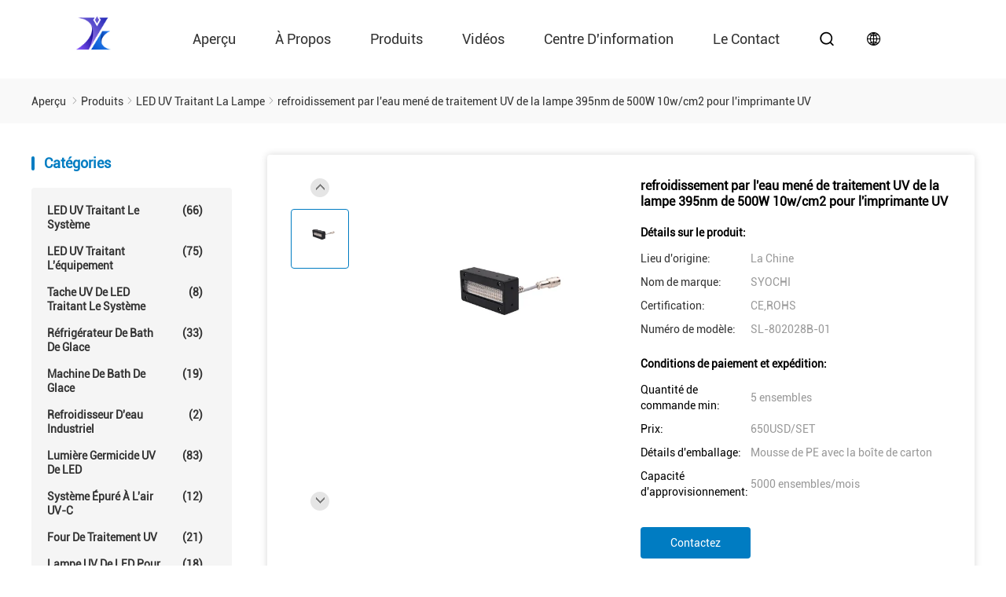

--- FILE ---
content_type: text/html
request_url: https://french.uvledcuringsystem.com/sale-14229013-500w-10w-cm2-uv-curing-led-lamp-395nm-water-cooling-for-uv-printer.html
body_size: 25230
content:

<!DOCTYPE html>
<html lang="fr">
<head>
	<meta charset="utf-8">
	<meta http-equiv="X-UA-Compatible" content="IE=edge">
	<meta name="viewport" content="width=device-width, initial-scale=1">
    <title>refroidissement par l'eau mené de traitement UV de la lampe 395nm de 500W 10w/cm2 pour l'imprimante UV</title>
    <meta name="keywords" content="lampe 500W menée de traitement UV, lampe 10w/cm2 menée de traitement UV, dessiccateur UV de refroidissement par l'eau 395nm, LED UV traitant la lampe" />
    <meta name="description" content="Haute qualité refroidissement par l'eau mené de traitement UV de la lampe 395nm de 500W 10w/cm2 pour l'imprimante UV de Chine, Le principal marché de produits de la Chine lampe 500W menée de traitement UV produit, avec un contrôle qualité strict lampe 10w/cm2 menée de traitement UV usines, produire de haute qualité dessiccateur UV de refroidissement par l'eau 395nm produits." />
				<link rel='preload'
					  href=/photo/uvledcuringsystem/sitetpl/style/commonV2.css?ver=1648437310 as='style'><link type='text/css' rel='stylesheet'
					  href=/photo/uvledcuringsystem/sitetpl/style/commonV2.css?ver=1648437310 media='all'><meta property="og:title" content="refroidissement par l'eau mené de traitement UV de la lampe 395nm de 500W 10w/cm2 pour l'imprimante UV" />
<meta property="og:description" content="Haute qualité refroidissement par l'eau mené de traitement UV de la lampe 395nm de 500W 10w/cm2 pour l'imprimante UV de Chine, Le principal marché de produits de la Chine lampe 500W menée de traitement UV produit, avec un contrôle qualité strict lampe 10w/cm2 menée de traitement UV usines, produire de haute qualité dessiccateur UV de refroidissement par l'eau 395nm produits." />
<meta property="og:type" content="product" />
<meta property="og:availability" content="instock" />
<meta property="og:site_name" content="Shenzhen Syochi Electronics Co., Ltd" />
<meta property="og:url" content="https://french.uvledcuringsystem.com/sale-14229013-500w-10w-cm2-uv-curing-led-lamp-395nm-water-cooling-for-uv-printer.html" />
<meta property="og:image" content="https://french.uvledcuringsystem.com/photo/ps35606139-500w_10w_cm2_uv_curing_led_lamp_395nm_water_cooling_for_uv_printer.jpg" />
<link rel="canonical" href="https://french.uvledcuringsystem.com/sale-14229013-500w-10w-cm2-uv-curing-led-lamp-395nm-water-cooling-for-uv-printer.html" />
<link rel="alternate" href="https://m.french.uvledcuringsystem.com/sale-14229013-500w-10w-cm2-uv-curing-led-lamp-395nm-water-cooling-for-uv-printer.html" media="only screen and (max-width: 640px)" />
<style type="text/css">
/*<![CDATA[*/
.consent__cookie {position: fixed;top: 0;left: 0;width: 100%;height: 0%;z-index: 100000;}.consent__cookie_bg {position: fixed;top: 0;left: 0;width: 100%;height: 100%;background: #000;opacity: .6;display: none }.consent__cookie_rel {position: fixed;bottom:0;left: 0;width: 100%;background: #fff;display: -webkit-box;display: -ms-flexbox;display: flex;flex-wrap: wrap;padding: 24px 80px;-webkit-box-sizing: border-box;box-sizing: border-box;-webkit-box-pack: justify;-ms-flex-pack: justify;justify-content: space-between;-webkit-transition: all ease-in-out .3s;transition: all ease-in-out .3s }.consent__close {position: absolute;top: 20px;right: 20px;cursor: pointer }.consent__close svg {fill: #777 }.consent__close:hover svg {fill: #000 }.consent__cookie_box {flex: 1;word-break: break-word;}.consent__warm {color: #777;font-size: 16px;margin-bottom: 12px;line-height: 19px }.consent__title {color: #333;font-size: 20px;font-weight: 600;margin-bottom: 12px;line-height: 23px }.consent__itxt {color: #333;font-size: 14px;margin-bottom: 12px;display: -webkit-box;display: -ms-flexbox;display: flex;-webkit-box-align: center;-ms-flex-align: center;align-items: center }.consent__itxt i {display: -webkit-inline-box;display: -ms-inline-flexbox;display: inline-flex;width: 28px;height: 28px;border-radius: 50%;background: #e0f9e9;margin-right: 8px;-webkit-box-align: center;-ms-flex-align: center;align-items: center;-webkit-box-pack: center;-ms-flex-pack: center;justify-content: center }.consent__itxt svg {fill: #3ca860 }.consent__txt {color: #a6a6a6;font-size: 14px;margin-bottom: 8px;line-height: 17px }.consent__btns {display: -webkit-box;display: -ms-flexbox;display: flex;-webkit-box-orient: vertical;-webkit-box-direction: normal;-ms-flex-direction: column;flex-direction: column;-webkit-box-pack: center;-ms-flex-pack: center;justify-content: center;flex-shrink: 0;}.consent__btn {width: 280px;height: 40px;line-height: 40px;text-align: center;background: #3ca860;color: #fff;border-radius: 4px;margin: 8px 0;-webkit-box-sizing: border-box;box-sizing: border-box;cursor: pointer;font-size:14px}.consent__btn:hover {background: #00823b }.consent__btn.empty {color: #3ca860;border: 1px solid #3ca860;background: #fff }.consent__btn.empty:hover {background: #3ca860;color: #fff }.open .consent__cookie_bg {display: block }.open .consent__cookie_rel {bottom: 0 }@media (max-width: 760px) {.consent__btns {width: 100%;align-items: center;}.consent__cookie_rel {padding: 20px 24px }}.consent__cookie.open {display: block;}.consent__cookie {display: none;}
/*]]>*/
</style>
<script type="text/javascript">
/*<![CDATA[*/
window.isvideotpl = 0;window.detailurl = '';
var isShowGuide=0;showGuideColor=0;var company_type = 0;var webim_domain = '';

var colorUrl = '';
var aisearch = 0;
var selfUrl = '';
window.playerReportUrl='/vod/view_count/report';
var query_string = ["Products","Detail"];
var g_tp = '';
var customtplcolor = 99512;
window.predomainsub = "";
/*]]>*/
</script>
</head>
<body>
<script>
var originProductInfo = '';
var originProductInfo = {"showproduct":1,"pid":"14229013","name":"refroidissement par l&#039;eau men\u00e9 de traitement UV de la lampe 395nm de 500W 10w\/cm2 pour l&#039;imprimante UV","source_url":"\/sale-14229013-500w-10w-cm2-uv-curing-led-lamp-395nm-water-cooling-for-uv-printer.html","picurl":"\/photo\/pd35606139-500w_10w_cm2_uv_curing_led_lamp_395nm_water_cooling_for_uv_printer.jpg","propertyDetail":[["Nom de produit","syst\u00e8me de traitement UV"],["Mod\u00e8le","SL-802028B-01"],["Puissance","200"],["\u00c9mission de la taille","80*20"]],"company_name":null,"picurl_c":"\/photo\/pc35606139-500w_10w_cm2_uv_curing_led_lamp_395nm_water_cooling_for_uv_printer.jpg","price":"650USD\/SET","username":"Edith Zhu","viewTime":"Derni\u00e8re connexion : 5 heures 09 minuts Il ya","subject":"Je suis int\u00e9ress\u00e9 par votre refroidissement par l&#039;eau men\u00e9 de traitement UV de la lampe 395nm de 500W 10w\/cm2 pour l&#039;imprimante UV","countrycode":""};
var save_url = "/contactsave.html";
var update_url = "/updateinquiry.html";
var productInfo = {};
var defaulProductInfo = {};
var myDate = new Date();
var curDate = myDate.getFullYear()+'-'+(parseInt(myDate.getMonth())+1)+'-'+myDate.getDate();
var message = '';
var default_pop = 1;
var leaveMessageDialog = document.getElementsByClassName('leave-message-dialog')[0]; // 获取弹层
var _$$ = function (dom) {
    return document.querySelectorAll(dom);
};
resInfo = originProductInfo;
resInfo['name'] = resInfo['name'] || '';
defaulProductInfo.pid = resInfo['pid'];
defaulProductInfo.productName = resInfo['name'] ?? '';
defaulProductInfo.productInfo = resInfo['propertyDetail'];
defaulProductInfo.productImg = resInfo['picurl_c'];
defaulProductInfo.subject = resInfo['subject'] ?? '';
defaulProductInfo.productImgAlt = resInfo['name'] ?? '';
var inquirypopup_tmp = 1;
var message = 'Cher,'+'\r\n'+"Je suis intéressé à"+' '+trim(resInfo['name'])+", pourriez-vous m'envoyer plus de détails tels que le type, la taille, le MOQ, le matériau, etc."+'\r\n'+"Merci!"+'\r\n'+"Dans l'attente de votre réponse.";
var message_1 = 'Cher,'+'\r\n'+"Je suis intéressé à"+' '+trim(resInfo['name'])+", pourriez-vous m'envoyer plus de détails tels que le type, la taille, le MOQ, le matériau, etc."+'\r\n'+"Merci!"+'\r\n'+"Dans l'attente de votre réponse.";
var message_2 = 'Bonjour,'+'\r\n'+"je cherche"+' '+trim(resInfo['name'])+", s'il vous plaît envoyez-moi le prix, les spécifications et l'image."+'\r\n'+"Votre réponse rapide sera très appréciée."+'\r\n'+"N'hésitez pas à me contacter pour plus d'informations."+'\r\n'+"Merci beaucoup.";
var message_3 = 'Bonjour,'+'\r\n'+trim(resInfo['name'])+' '+"répond à mes attentes."+'\r\n'+"Veuillez me donner le meilleur prix et d'autres informations sur le produit."+'\r\n'+"N'hésitez pas à me contacter via mon mail."+'\r\n'+"Merci beaucoup.";

var message_4 = 'Cher,'+'\r\n'+"Quel est le prix FOB sur votre"+' '+trim(resInfo['name'])+'?'+'\r\n'+"Quel est le nom du port le plus proche?"+'\r\n'+"Veuillez me répondre dès que possible, il serait préférable de partager de plus amples informations."+'\r\n'+"Cordialement!";
var message_5 = 'Salut,'+'\r\n'+"Je suis très intéressé par votre"+' '+trim(resInfo['name'])+'.'+'\r\n'+"Veuillez m'envoyer les détails de votre produit."+'\r\n'+"Dans l'attente de votre réponse rapide."+'\r\n'+"N'hésitez pas à me contacter par mail."+'\r\n'+"Cordialement!";

var message_6 = 'Cher,'+'\r\n'+"Veuillez nous fournir des informations sur votre"+' '+trim(resInfo['name'])+", comme le type, la taille, le matériau et bien sûr le meilleur prix."+'\r\n'+"Dans l'attente de votre réponse rapide."+'\r\n'+"Merci!";
var message_7 = 'Cher,'+'\r\n'+"Pouvez-vous fournir"+' '+trim(resInfo['name'])+" pour nous?"+'\r\n'+"Nous voulons d'abord une liste de prix et des détails sur le produit."+'\r\n'+"J'espère obtenir une réponse dès que possible et j'ai hâte de coopérer."+'\r\n'+"Merci beaucoup.";
var message_8 = 'salut,'+'\r\n'+"je cherche"+' '+trim(resInfo['name'])+", Veuillez me donner des informations plus détaillées sur le produit."+'\r\n'+"J'attends votre réponse avec impatience."+'\r\n'+"Merci!";
var message_9 = 'Bonjour,'+'\r\n'+"Votre"+' '+trim(resInfo['name'])+" répond très bien à mes exigences."+'\r\n'+"S'il vous plaît envoyez-moi le prix, les spécifications et un modèle similaire sera OK."+'\r\n'+"N'hésitez pas à discuter avec moi."+'\r\n'+"Merci!";
var message_10 = 'Cher,'+'\r\n'+"Je veux en savoir plus sur les détails et la citation de"+' '+trim(resInfo['name'])+'.'+'\r\n'+"N'hésitez pas à me contacter."+'\r\n'+"Cordialement!";

var r = getRandom(1,10);

defaulProductInfo.message = eval("message_"+r);
    defaulProductInfo.message = eval("message_"+r);
        var mytAjax = {

    post: function(url, data, fn) {
        var xhr = new XMLHttpRequest();
        xhr.open("POST", url, true);
        xhr.setRequestHeader("Content-Type", "application/x-www-form-urlencoded;charset=UTF-8");
        xhr.setRequestHeader("X-Requested-With", "XMLHttpRequest");
        xhr.setRequestHeader('Content-Type','text/plain;charset=UTF-8');
        xhr.onreadystatechange = function() {
            if(xhr.readyState == 4 && (xhr.status == 200 || xhr.status == 304)) {
                fn.call(this, xhr.responseText);
            }
        };
        xhr.send(data);
    },

    postform: function(url, data, fn) {
        var xhr = new XMLHttpRequest();
        xhr.open("POST", url, true);
        xhr.setRequestHeader("X-Requested-With", "XMLHttpRequest");
        xhr.onreadystatechange = function() {
            if(xhr.readyState == 4 && (xhr.status == 200 || xhr.status == 304)) {
                fn.call(this, xhr.responseText);
            }
        };
        xhr.send(data);
    }
};
/*window.onload = function(){
    leaveMessageDialog = document.getElementsByClassName('leave-message-dialog')[0];
    if (window.localStorage.recordDialogStatus=='undefined' || (window.localStorage.recordDialogStatus!='undefined' && window.localStorage.recordDialogStatus != curDate)) {
        setTimeout(function(){
            if(parseInt(inquirypopup_tmp%10) == 1){
                creatDialog(defaulProductInfo, 1);
            }
        }, 6000);
    }
};*/
function trim(str)
{
    str = str.replace(/(^\s*)/g,"");
    return str.replace(/(\s*$)/g,"");
};
function getRandom(m,n){
    var num = Math.floor(Math.random()*(m - n) + n);
    return num;
};
function strBtn(param) {

    var starattextarea = document.getElementById("textareamessage").value.length;
    var email = document.getElementById("startEmail").value;

    var default_tip = document.querySelectorAll(".watermark_container").length;
    if (20 < starattextarea && starattextarea < 3000) {
        if(default_tip>0){
            document.getElementById("textareamessage1").parentNode.parentNode.nextElementSibling.style.display = "none";
        }else{
            document.getElementById("textareamessage1").parentNode.nextElementSibling.style.display = "none";
        }

    } else {
        if(default_tip>0){
            document.getElementById("textareamessage1").parentNode.parentNode.nextElementSibling.style.display = "block";
        }else{
            document.getElementById("textareamessage1").parentNode.nextElementSibling.style.display = "block";
        }

        return;
    }

    // var re = /^([a-zA-Z0-9_-])+@([a-zA-Z0-9_-])+\.([a-zA-Z0-9_-])+/i;/*邮箱不区分大小写*/
    var re = /^[a-zA-Z0-9][\w-]*(\.?[\w-]+)*@[a-zA-Z0-9-]+(\.[a-zA-Z0-9]+)+$/i;
    if (!re.test(email)) {
        document.getElementById("startEmail").nextElementSibling.style.display = "block";
        return;
    } else {
        document.getElementById("startEmail").nextElementSibling.style.display = "none";
    }

    var subject = document.getElementById("pop_subject").value;
    var pid = document.getElementById("pop_pid").value;
    var message = document.getElementById("textareamessage").value;
    var sender_email = document.getElementById("startEmail").value;
    var tel = '';
    if (document.getElementById("tel0") != undefined && document.getElementById("tel0") != '')
        tel = document.getElementById("tel0").value;
    var form_serialize = '&tel='+tel;

    form_serialize = form_serialize.replace(/\+/g, "%2B");
    mytAjax.post(save_url,"pid="+pid+"&subject="+subject+"&email="+sender_email+"&message="+(message)+form_serialize,function(res){
        var mes = JSON.parse(res);
        if(mes.status == 200){
            var iid = mes.iid;
            document.getElementById("pop_iid").value = iid;
            document.getElementById("pop_uuid").value = mes.uuid;

            if(typeof gtag_report_conversion === "function"){
                gtag_report_conversion();//执行统计js代码
            }
            if(typeof fbq === "function"){
                fbq('track','Purchase');//执行统计js代码
            }
        }
    });
    for (var index = 0; index < document.querySelectorAll(".dialog-content-pql").length; index++) {
        document.querySelectorAll(".dialog-content-pql")[index].style.display = "none";
    };
    $('#idphonepql').val(tel);
    document.getElementById("dialog-content-pql-id").style.display = "block";
    ;
};
function twoBtnOk(param) {

    var selectgender = document.getElementById("Mr").innerHTML;
    var iid = document.getElementById("pop_iid").value;
    var sendername = document.getElementById("idnamepql").value;
    var senderphone = document.getElementById("idphonepql").value;
    var sendercname = document.getElementById("idcompanypql").value;
    var uuid = document.getElementById("pop_uuid").value;
    var gender = 2;
    if(selectgender == 'Mr.') gender = 0;
    if(selectgender == 'Mrs.') gender = 1;
    var pid = document.getElementById("pop_pid").value;
    var form_serialize = '';

        form_serialize = form_serialize.replace(/\+/g, "%2B");

    mytAjax.post(update_url,"iid="+iid+"&gender="+gender+"&uuid="+uuid+"&name="+(sendername)+"&tel="+(senderphone)+"&company="+(sendercname)+form_serialize,function(res){});

    for (var index = 0; index < document.querySelectorAll(".dialog-content-pql").length; index++) {
        document.querySelectorAll(".dialog-content-pql")[index].style.display = "none";
    };
    document.getElementById("dialog-content-pql-ok").style.display = "block";

};
function toCheckMust(name) {
    $('#'+name+'error').hide();
}
function handClidk(param) {
    var starattextarea = document.getElementById("textareamessage1").value.length;
    var email = document.getElementById("startEmail1").value;
    var default_tip = document.querySelectorAll(".watermark_container").length;
    if (20 < starattextarea && starattextarea < 3000) {
        if(default_tip>0){
            document.getElementById("textareamessage1").parentNode.parentNode.nextElementSibling.style.display = "none";
        }else{
            document.getElementById("textareamessage1").parentNode.nextElementSibling.style.display = "none";
        }

    } else {
        if(default_tip>0){
            document.getElementById("textareamessage1").parentNode.parentNode.nextElementSibling.style.display = "block";
        }else{
            document.getElementById("textareamessage1").parentNode.nextElementSibling.style.display = "block";
        }

        return;
    }

    // var re = /^([a-zA-Z0-9_-])+@([a-zA-Z0-9_-])+\.([a-zA-Z0-9_-])+/i;
    var re = /^[a-zA-Z0-9][\w-]*(\.?[\w-]+)*@[a-zA-Z0-9-]+(\.[a-zA-Z0-9]+)+$/i;
    if (!re.test(email)) {
        document.getElementById("startEmail1").nextElementSibling.style.display = "block";
        return;
    } else {
        document.getElementById("startEmail1").nextElementSibling.style.display = "none";
    }

    var subject = document.getElementById("pop_subject").value;
    var pid = document.getElementById("pop_pid").value;
    var message = document.getElementById("textareamessage1").value;
    var sender_email = document.getElementById("startEmail1").value;
    var form_serialize = tel = '';
    if (document.getElementById("tel1") != undefined && document.getElementById("tel1") != '')
        tel = document.getElementById("tel1").value;
        mytAjax.post(save_url,"email="+sender_email+"&tel="+tel+"&pid="+pid+"&message="+message+"&subject="+subject+form_serialize,function(res){

        var mes = JSON.parse(res);
        if(mes.status == 200){
            var iid = mes.iid;
            document.getElementById("pop_iid").value = iid;
            document.getElementById("pop_uuid").value = mes.uuid;
            if(typeof gtag_report_conversion === "function"){
                gtag_report_conversion();//执行统计js代码
            }
        }

    });
    for (var index = 0; index < document.querySelectorAll(".dialog-content-pql").length; index++) {
        document.querySelectorAll(".dialog-content-pql")[index].style.display = "none";
    };
    $('#idphonepql').val(tel);
    document.getElementById("dialog-content-pql-id").style.display = "block";

};
window.addEventListener('load', function () {
    $('.checkbox-wrap label').each(function(){
        if($(this).find('input').prop('checked')){
            $(this).addClass('on')
        }else {
            $(this).removeClass('on')
        }
    })
    $(document).on('click', '.checkbox-wrap label' , function(ev){
        if (ev.target.tagName.toUpperCase() != 'INPUT') {
            $(this).toggleClass('on')
        }
    })
})

function hand_video(pdata) {
    data = JSON.parse(pdata);
    productInfo.productName = data.productName;
    productInfo.productInfo = data.productInfo;
    productInfo.productImg = data.productImg;
    productInfo.subject = data.subject;

    var message = 'Cher,'+'\r\n'+"Je suis intéressé à"+' '+trim(data.productName)+", pourriez-vous m'envoyer plus de détails tels que le type, la taille, la quantité, le matériau, etc."+'\r\n'+"Merci!"+'\r\n'+"Dans l'attente de votre réponse.";

    var message = 'Cher,'+'\r\n'+"Je suis intéressé à"+' '+trim(data.productName)+", pourriez-vous m'envoyer plus de détails tels que le type, la taille, le MOQ, le matériau, etc."+'\r\n'+"Merci!"+'\r\n'+"Dans l'attente de votre réponse.";
    var message_1 = 'Cher,'+'\r\n'+"Je suis intéressé à"+' '+trim(data.productName)+", pourriez-vous m'envoyer plus de détails tels que le type, la taille, le MOQ, le matériau, etc."+'\r\n'+"Merci!"+'\r\n'+"Dans l'attente de votre réponse.";
    var message_2 = 'Bonjour,'+'\r\n'+"je cherche"+' '+trim(data.productName)+", s'il vous plaît envoyez-moi le prix, les spécifications et l'image."+'\r\n'+"Votre réponse rapide sera très appréciée."+'\r\n'+"N'hésitez pas à me contacter pour plus d'informations."+'\r\n'+"Merci beaucoup.";
    var message_3 = 'Bonjour,'+'\r\n'+trim(data.productName)+' '+"répond à mes attentes."+'\r\n'+"Veuillez me donner le meilleur prix et d'autres informations sur le produit."+'\r\n'+"N'hésitez pas à me contacter via mon mail."+'\r\n'+"Merci beaucoup.";

    var message_4 = 'Cher,'+'\r\n'+"Quel est le prix FOB sur votre"+' '+trim(data.productName)+'?'+'\r\n'+"Quel est le nom du port le plus proche?"+'\r\n'+"Veuillez me répondre dès que possible, il serait préférable de partager de plus amples informations."+'\r\n'+"Cordialement!";
    var message_5 = 'Salut,'+'\r\n'+"Je suis très intéressé par votre"+' '+trim(data.productName)+'.'+'\r\n'+"Veuillez m'envoyer les détails de votre produit."+'\r\n'+"Dans l'attente de votre réponse rapide."+'\r\n'+"N'hésitez pas à me contacter par mail."+'\r\n'+"Cordialement!";

    var message_6 = 'Cher,'+'\r\n'+"Veuillez nous fournir des informations sur votre"+' '+trim(data.productName)+", comme le type, la taille, le matériau et bien sûr le meilleur prix."+'\r\n'+"Dans l'attente de votre réponse rapide."+'\r\n'+"Merci!";
    var message_7 = 'Cher,'+'\r\n'+"Pouvez-vous fournir"+' '+trim(data.productName)+" pour nous?"+'\r\n'+"Nous voulons d'abord une liste de prix et des détails sur le produit."+'\r\n'+"J'espère obtenir une réponse dès que possible et j'ai hâte de coopérer."+'\r\n'+"Merci beaucoup.";
    var message_8 = 'salut,'+'\r\n'+"je cherche"+' '+trim(data.productName)+", Veuillez me donner des informations plus détaillées sur le produit."+'\r\n'+"J'attends votre réponse avec impatience."+'\r\n'+"Merci!";
    var message_9 = 'Bonjour,'+'\r\n'+"Votre"+' '+trim(data.productName)+" répond très bien à mes exigences."+'\r\n'+"S'il vous plaît envoyez-moi le prix, les spécifications et un modèle similaire sera OK."+'\r\n'+"N'hésitez pas à discuter avec moi."+'\r\n'+"Merci!";
    var message_10 = 'Cher,'+'\r\n'+"Je veux en savoir plus sur les détails et la citation de"+' '+trim(data.productName)+'.'+'\r\n'+"N'hésitez pas à me contacter."+'\r\n'+"Cordialement!";

    var r = getRandom(1,10);

    productInfo.message = eval("message_"+r);
            if(parseInt(inquirypopup_tmp/10) == 1){
        productInfo.message = "";
    }
    productInfo.pid = data.pid;
    creatDialog(productInfo, 2);
};

function handDialog(pdata) {
    data = JSON.parse(pdata);
    productInfo.productName = data.productName;
    productInfo.productInfo = data.productInfo;
    productInfo.productImg = data.productImg;
    productInfo.subject = data.subject;

    var message = 'Cher,'+'\r\n'+"Je suis intéressé à"+' '+trim(data.productName)+", pourriez-vous m'envoyer plus de détails tels que le type, la taille, la quantité, le matériau, etc."+'\r\n'+"Merci!"+'\r\n'+"Dans l'attente de votre réponse.";

    var message = 'Cher,'+'\r\n'+"Je suis intéressé à"+' '+trim(data.productName)+", pourriez-vous m'envoyer plus de détails tels que le type, la taille, le MOQ, le matériau, etc."+'\r\n'+"Merci!"+'\r\n'+"Dans l'attente de votre réponse.";
    var message_1 = 'Cher,'+'\r\n'+"Je suis intéressé à"+' '+trim(data.productName)+", pourriez-vous m'envoyer plus de détails tels que le type, la taille, le MOQ, le matériau, etc."+'\r\n'+"Merci!"+'\r\n'+"Dans l'attente de votre réponse.";
    var message_2 = 'Bonjour,'+'\r\n'+"je cherche"+' '+trim(data.productName)+", s'il vous plaît envoyez-moi le prix, les spécifications et l'image."+'\r\n'+"Votre réponse rapide sera très appréciée."+'\r\n'+"N'hésitez pas à me contacter pour plus d'informations."+'\r\n'+"Merci beaucoup.";
    var message_3 = 'Bonjour,'+'\r\n'+trim(data.productName)+' '+"répond à mes attentes."+'\r\n'+"Veuillez me donner le meilleur prix et d'autres informations sur le produit."+'\r\n'+"N'hésitez pas à me contacter via mon mail."+'\r\n'+"Merci beaucoup.";

    var message_4 = 'Cher,'+'\r\n'+"Quel est le prix FOB sur votre"+' '+trim(data.productName)+'?'+'\r\n'+"Quel est le nom du port le plus proche?"+'\r\n'+"Veuillez me répondre dès que possible, il serait préférable de partager de plus amples informations."+'\r\n'+"Cordialement!";
    var message_5 = 'Salut,'+'\r\n'+"Je suis très intéressé par votre"+' '+trim(data.productName)+'.'+'\r\n'+"Veuillez m'envoyer les détails de votre produit."+'\r\n'+"Dans l'attente de votre réponse rapide."+'\r\n'+"N'hésitez pas à me contacter par mail."+'\r\n'+"Cordialement!";

    var message_6 = 'Cher,'+'\r\n'+"Veuillez nous fournir des informations sur votre"+' '+trim(data.productName)+", comme le type, la taille, le matériau et bien sûr le meilleur prix."+'\r\n'+"Dans l'attente de votre réponse rapide."+'\r\n'+"Merci!";
    var message_7 = 'Cher,'+'\r\n'+"Pouvez-vous fournir"+' '+trim(data.productName)+" pour nous?"+'\r\n'+"Nous voulons d'abord une liste de prix et des détails sur le produit."+'\r\n'+"J'espère obtenir une réponse dès que possible et j'ai hâte de coopérer."+'\r\n'+"Merci beaucoup.";
    var message_8 = 'salut,'+'\r\n'+"je cherche"+' '+trim(data.productName)+", Veuillez me donner des informations plus détaillées sur le produit."+'\r\n'+"J'attends votre réponse avec impatience."+'\r\n'+"Merci!";
    var message_9 = 'Bonjour,'+'\r\n'+"Votre"+' '+trim(data.productName)+" répond très bien à mes exigences."+'\r\n'+"S'il vous plaît envoyez-moi le prix, les spécifications et un modèle similaire sera OK."+'\r\n'+"N'hésitez pas à discuter avec moi."+'\r\n'+"Merci!";
    var message_10 = 'Cher,'+'\r\n'+"Je veux en savoir plus sur les détails et la citation de"+' '+trim(data.productName)+'.'+'\r\n'+"N'hésitez pas à me contacter."+'\r\n'+"Cordialement!";

    var r = getRandom(1,10);
    productInfo.message = eval("message_"+r);
            if(parseInt(inquirypopup_tmp/10) == 1){
        productInfo.message = "";
    }
    productInfo.pid = data.pid;
    creatDialog(productInfo, 2);
};

function closepql(param) {

    leaveMessageDialog.style.display = 'none';
};

function closepql2(param) {

    for (var index = 0; index < document.querySelectorAll(".dialog-content-pql").length; index++) {
        document.querySelectorAll(".dialog-content-pql")[index].style.display = "none";
    };
    document.getElementById("dialog-content-pql-ok").style.display = "block";
};

function decodeHtmlEntities(str) {
    var tempElement = document.createElement('div');
    tempElement.innerHTML = str;
    return tempElement.textContent || tempElement.innerText || '';
}

function initProduct(productInfo,type){

    productInfo.productName = decodeHtmlEntities(productInfo.productName);
    productInfo.message = decodeHtmlEntities(productInfo.message);

    leaveMessageDialog = document.getElementsByClassName('leave-message-dialog')[0];
    leaveMessageDialog.style.display = "block";
    if(type == 3){
        var popinquiryemail = document.getElementById("popinquiryemail").value;
        _$$("#startEmail1")[0].value = popinquiryemail;
    }else{
        _$$("#startEmail1")[0].value = "";
    }
    _$$("#startEmail")[0].value = "";
    _$$("#idnamepql")[0].value = "";
    _$$("#idphonepql")[0].value = "";
    _$$("#idcompanypql")[0].value = "";

    _$$("#pop_pid")[0].value = productInfo.pid;
    _$$("#pop_subject")[0].value = productInfo.subject;
    
    if(parseInt(inquirypopup_tmp/10) == 1){
        productInfo.message = "";
    }

    _$$("#textareamessage1")[0].value = productInfo.message;
    _$$("#textareamessage")[0].value = productInfo.message;

    _$$("#dialog-content-pql-id .titlep")[0].innerHTML = productInfo.productName;
    _$$("#dialog-content-pql-id img")[0].setAttribute("src", productInfo.productImg);
    _$$("#dialog-content-pql-id img")[0].setAttribute("alt", productInfo.productImgAlt);

    _$$("#dialog-content-pql-id-hand img")[0].setAttribute("src", productInfo.productImg);
    _$$("#dialog-content-pql-id-hand img")[0].setAttribute("alt", productInfo.productImgAlt);
    _$$("#dialog-content-pql-id-hand .titlep")[0].innerHTML = productInfo.productName;

    if (productInfo.productInfo.length > 0) {
        var ul2, ul;
        ul = document.createElement("ul");
        for (var index = 0; index < productInfo.productInfo.length; index++) {
            var el = productInfo.productInfo[index];
            var li = document.createElement("li");
            var span1 = document.createElement("span");
            span1.innerHTML = el[0] + ":";
            var span2 = document.createElement("span");
            span2.innerHTML = el[1];
            li.appendChild(span1);
            li.appendChild(span2);
            ul.appendChild(li);

        }
        ul2 = ul.cloneNode(true);
        if (type === 1) {
            _$$("#dialog-content-pql-id .left")[0].replaceChild(ul, _$$("#dialog-content-pql-id .left ul")[0]);
        } else {
            _$$("#dialog-content-pql-id-hand .left")[0].replaceChild(ul2, _$$("#dialog-content-pql-id-hand .left ul")[0]);
            _$$("#dialog-content-pql-id .left")[0].replaceChild(ul, _$$("#dialog-content-pql-id .left ul")[0]);
        }
    };
    for (var index = 0; index < _$$("#dialog-content-pql-id .right ul li").length; index++) {
        _$$("#dialog-content-pql-id .right ul li")[index].addEventListener("click", function (params) {
            _$$("#dialog-content-pql-id .right #Mr")[0].innerHTML = this.innerHTML
        }, false)

    };

};
function closeInquiryCreateDialog() {
    document.getElementById("xuanpan_dialog_box_pql").style.display = "none";
};
function showInquiryCreateDialog() {
    document.getElementById("xuanpan_dialog_box_pql").style.display = "block";
};
function submitPopInquiry(){
    var message = document.getElementById("inquiry_message").value;
    var email = document.getElementById("inquiry_email").value;
    var subject = defaulProductInfo.subject;
    var pid = defaulProductInfo.pid;
    if (email === undefined) {
        showInquiryCreateDialog();
        document.getElementById("inquiry_email").style.border = "1px solid red";
        return false;
    };
    if (message === undefined) {
        showInquiryCreateDialog();
        document.getElementById("inquiry_message").style.border = "1px solid red";
        return false;
    };
    if (email.search(/^\w+((-\w+)|(\.\w+))*\@[A-Za-z0-9]+((\.|-)[A-Za-z0-9]+)*\.[A-Za-z0-9]+$/) == -1) {
        document.getElementById("inquiry_email").style.border= "1px solid red";
        showInquiryCreateDialog();
        return false;
    } else {
        document.getElementById("inquiry_email").style.border= "";
    };
    if (message.length < 20 || message.length >3000) {
        showInquiryCreateDialog();
        document.getElementById("inquiry_message").style.border = "1px solid red";
        return false;
    } else {
        document.getElementById("inquiry_message").style.border = "";
    };
    var tel = '';
    if (document.getElementById("tel") != undefined && document.getElementById("tel") != '')
        tel = document.getElementById("tel").value;

    mytAjax.post(save_url,"pid="+pid+"&subject="+subject+"&email="+email+"&message="+(message)+'&tel='+tel,function(res){
        var mes = JSON.parse(res);
        if(mes.status == 200){
            var iid = mes.iid;
            document.getElementById("pop_iid").value = iid;
            document.getElementById("pop_uuid").value = mes.uuid;

        }
    });
    initProduct(defaulProductInfo);
    for (var index = 0; index < document.querySelectorAll(".dialog-content-pql").length; index++) {
        document.querySelectorAll(".dialog-content-pql")[index].style.display = "none";
    };
    $('#idphonepql').val(tel);
    document.getElementById("dialog-content-pql-id").style.display = "block";

};

//带附件上传
function submitPopInquiryfile(email_id,message_id,check_sort,name_id,phone_id,company_id,attachments){

    if(typeof(check_sort) == 'undefined'){
        check_sort = 0;
    }
    var message = document.getElementById(message_id).value;
    var email = document.getElementById(email_id).value;
    var attachments = document.getElementById(attachments).value;
    if(typeof(name_id) !== 'undefined' && name_id != ""){
        var name  = document.getElementById(name_id).value;
    }
    if(typeof(phone_id) !== 'undefined' && phone_id != ""){
        var phone = document.getElementById(phone_id).value;
    }
    if(typeof(company_id) !== 'undefined' && company_id != ""){
        var company = document.getElementById(company_id).value;
    }
    var subject = defaulProductInfo.subject;
    var pid = defaulProductInfo.pid;

    if(check_sort == 0){
        if (email === undefined) {
            showInquiryCreateDialog();
            document.getElementById(email_id).style.border = "1px solid red";
            return false;
        };
        if (message === undefined) {
            showInquiryCreateDialog();
            document.getElementById(message_id).style.border = "1px solid red";
            return false;
        };

        if (email.search(/^\w+((-\w+)|(\.\w+))*\@[A-Za-z0-9]+((\.|-)[A-Za-z0-9]+)*\.[A-Za-z0-9]+$/) == -1) {
            document.getElementById(email_id).style.border= "1px solid red";
            showInquiryCreateDialog();
            return false;
        } else {
            document.getElementById(email_id).style.border= "";
        };
        if (message.length < 20 || message.length >3000) {
            showInquiryCreateDialog();
            document.getElementById(message_id).style.border = "1px solid red";
            return false;
        } else {
            document.getElementById(message_id).style.border = "";
        };
    }else{

        if (message === undefined) {
            showInquiryCreateDialog();
            document.getElementById(message_id).style.border = "1px solid red";
            return false;
        };

        if (email === undefined) {
            showInquiryCreateDialog();
            document.getElementById(email_id).style.border = "1px solid red";
            return false;
        };

        if (message.length < 20 || message.length >3000) {
            showInquiryCreateDialog();
            document.getElementById(message_id).style.border = "1px solid red";
            return false;
        } else {
            document.getElementById(message_id).style.border = "";
        };

        if (email.search(/^\w+((-\w+)|(\.\w+))*\@[A-Za-z0-9]+((\.|-)[A-Za-z0-9]+)*\.[A-Za-z0-9]+$/) == -1) {
            document.getElementById(email_id).style.border= "1px solid red";
            showInquiryCreateDialog();
            return false;
        } else {
            document.getElementById(email_id).style.border= "";
        };

    };

    mytAjax.post(save_url,"pid="+pid+"&subject="+subject+"&email="+email+"&message="+message+"&company="+company+"&attachments="+attachments,function(res){
        var mes = JSON.parse(res);
        if(mes.status == 200){
            var iid = mes.iid;
            document.getElementById("pop_iid").value = iid;
            document.getElementById("pop_uuid").value = mes.uuid;

            if(typeof gtag_report_conversion === "function"){
                gtag_report_conversion();//执行统计js代码
            }
            if(typeof fbq === "function"){
                fbq('track','Purchase');//执行统计js代码
            }
        }
    });
    initProduct(defaulProductInfo);

    if(name !== undefined && name != ""){
        _$$("#idnamepql")[0].value = name;
    }

    if(phone !== undefined && phone != ""){
        _$$("#idphonepql")[0].value = phone;
    }

    if(company !== undefined && company != ""){
        _$$("#idcompanypql")[0].value = company;
    }

    for (var index = 0; index < document.querySelectorAll(".dialog-content-pql").length; index++) {
        document.querySelectorAll(".dialog-content-pql")[index].style.display = "none";
    };
    document.getElementById("dialog-content-pql-id").style.display = "block";

};
function submitPopInquiryByParam(email_id,message_id,check_sort,name_id,phone_id,company_id){

    if(typeof(check_sort) == 'undefined'){
        check_sort = 0;
    }

    var senderphone = '';
    var message = document.getElementById(message_id).value;
    var email = document.getElementById(email_id).value;
    if(typeof(name_id) !== 'undefined' && name_id != ""){
        var name  = document.getElementById(name_id).value;
    }
    if(typeof(phone_id) !== 'undefined' && phone_id != ""){
        var phone = document.getElementById(phone_id).value;
        senderphone = phone;
    }
    if(typeof(company_id) !== 'undefined' && company_id != ""){
        var company = document.getElementById(company_id).value;
    }
    var subject = defaulProductInfo.subject;
    var pid = defaulProductInfo.pid;

    if(check_sort == 0){
        if (email === undefined) {
            showInquiryCreateDialog();
            document.getElementById(email_id).style.border = "1px solid red";
            return false;
        };
        if (message === undefined) {
            showInquiryCreateDialog();
            document.getElementById(message_id).style.border = "1px solid red";
            return false;
        };

        if (email.search(/^\w+((-\w+)|(\.\w+))*\@[A-Za-z0-9]+((\.|-)[A-Za-z0-9]+)*\.[A-Za-z0-9]+$/) == -1) {
            document.getElementById(email_id).style.border= "1px solid red";
            showInquiryCreateDialog();
            return false;
        } else {
            document.getElementById(email_id).style.border= "";
        };
        if (message.length < 20 || message.length >3000) {
            showInquiryCreateDialog();
            document.getElementById(message_id).style.border = "1px solid red";
            return false;
        } else {
            document.getElementById(message_id).style.border = "";
        };
    }else{

        if (message === undefined) {
            showInquiryCreateDialog();
            document.getElementById(message_id).style.border = "1px solid red";
            return false;
        };

        if (email === undefined) {
            showInquiryCreateDialog();
            document.getElementById(email_id).style.border = "1px solid red";
            return false;
        };

        if (message.length < 20 || message.length >3000) {
            showInquiryCreateDialog();
            document.getElementById(message_id).style.border = "1px solid red";
            return false;
        } else {
            document.getElementById(message_id).style.border = "";
        };

        if (email.search(/^\w+((-\w+)|(\.\w+))*\@[A-Za-z0-9]+((\.|-)[A-Za-z0-9]+)*\.[A-Za-z0-9]+$/) == -1) {
            document.getElementById(email_id).style.border= "1px solid red";
            showInquiryCreateDialog();
            return false;
        } else {
            document.getElementById(email_id).style.border= "";
        };

    };

    var productsku = "";
    if($("#product_sku").length > 0){
        productsku = $("#product_sku").html();
    }

    mytAjax.post(save_url,"tel="+senderphone+"&pid="+pid+"&subject="+subject+"&email="+email+"&message="+message+"&messagesku="+encodeURI(productsku),function(res){
        var mes = JSON.parse(res);
        if(mes.status == 200){
            var iid = mes.iid;
            document.getElementById("pop_iid").value = iid;
            document.getElementById("pop_uuid").value = mes.uuid;

            if(typeof gtag_report_conversion === "function"){
                gtag_report_conversion();//执行统计js代码
            }
            if(typeof fbq === "function"){
                fbq('track','Purchase');//执行统计js代码
            }
        }
    });
    initProduct(defaulProductInfo);

    if(name !== undefined && name != ""){
        _$$("#idnamepql")[0].value = name;
    }

    if(phone !== undefined && phone != ""){
        _$$("#idphonepql")[0].value = phone;
    }

    if(company !== undefined && company != ""){
        _$$("#idcompanypql")[0].value = company;
    }

    for (var index = 0; index < document.querySelectorAll(".dialog-content-pql").length; index++) {
        document.querySelectorAll(".dialog-content-pql")[index].style.display = "none";

    };
    document.getElementById("dialog-content-pql-id").style.display = "block";

};

function creat_videoDialog(productInfo, type) {

    if(type == 1){
        if(default_pop != 1){
            return false;
        }
        window.localStorage.recordDialogStatus = curDate;
    }else{
        default_pop = 0;
    }
    initProduct(productInfo, type);
    if (type === 1) {
        // 自动弹出
        for (var index = 0; index < document.querySelectorAll(".dialog-content-pql").length; index++) {

            document.querySelectorAll(".dialog-content-pql")[index].style.display = "none";
        };
        document.getElementById("dialog-content-pql").style.display = "block";
    } else {
        // 手动弹出
        for (var index = 0; index < document.querySelectorAll(".dialog-content-pql").length; index++) {
            document.querySelectorAll(".dialog-content-pql")[index].style.display = "none";
        };
        document.getElementById("dialog-content-pql-id-hand").style.display = "block";
    }
}

function creatDialog(productInfo, type) {

    if(type == 1){
        if(default_pop != 1){
            return false;
        }
        window.localStorage.recordDialogStatus = curDate;
    }else{
        default_pop = 0;
    }
    initProduct(productInfo, type);
    if (type === 1) {
        // 自动弹出
        for (var index = 0; index < document.querySelectorAll(".dialog-content-pql").length; index++) {

            document.querySelectorAll(".dialog-content-pql")[index].style.display = "none";
        };
        document.getElementById("dialog-content-pql").style.display = "block";
    } else {
        // 手动弹出
        for (var index = 0; index < document.querySelectorAll(".dialog-content-pql").length; index++) {
            document.querySelectorAll(".dialog-content-pql")[index].style.display = "none";
        };
        document.getElementById("dialog-content-pql-id-hand").style.display = "block";
    }
}

//带邮箱信息打开询盘框 emailtype=1表示带入邮箱
function openDialog(emailtype){
    var type = 2;//不带入邮箱，手动弹出
    if(emailtype == 1){
        var popinquiryemail = document.getElementById("popinquiryemail").value;
        // var re = /^([a-zA-Z0-9_-])+@([a-zA-Z0-9_-])+\.([a-zA-Z0-9_-])+/i;
        var re = /^[a-zA-Z0-9][\w-]*(\.?[\w-]+)*@[a-zA-Z0-9-]+(\.[a-zA-Z0-9]+)+$/i;
        if (!re.test(popinquiryemail)) {
            //前端提示样式;
            showInquiryCreateDialog();
            document.getElementById("popinquiryemail").style.border = "1px solid red";
            return false;
        } else {
            //前端提示样式;
        }
        var type = 3;
    }
    creatDialog(defaulProductInfo,type);
}

//上传附件
function inquiryUploadFile(){
    var fileObj = document.querySelector("#fileId").files[0];
    //构建表单数据
    var formData = new FormData();
    var filesize = fileObj.size;
    if(filesize > 10485760 || filesize == 0) {
        document.getElementById("filetips").style.display = "block";
        return false;
    }else {
        document.getElementById("filetips").style.display = "none";
    }
    formData.append('popinquiryfile', fileObj);
    document.getElementById("quotefileform").reset();
    var save_url = "/inquiryuploadfile.html";
    mytAjax.postform(save_url,formData,function(res){
        var mes = JSON.parse(res);
        if(mes.status == 200){
            document.getElementById("uploader-file-info").innerHTML = document.getElementById("uploader-file-info").innerHTML + "<span class=op>"+mes.attfile.name+"<a class=delatt id=att"+mes.attfile.id+" onclick=delatt("+mes.attfile.id+");>Delete</a></span>";
            var nowattachs = document.getElementById("attachments").value;
            if( nowattachs !== ""){
                var attachs = JSON.parse(nowattachs);
                attachs[mes.attfile.id] = mes.attfile;
            }else{
                var attachs = {};
                attachs[mes.attfile.id] = mes.attfile;
            }
            document.getElementById("attachments").value = JSON.stringify(attachs);
        }
    });
}
//附件删除
function delatt(attid)
{
    var nowattachs = document.getElementById("attachments").value;
    if( nowattachs !== ""){
        var attachs = JSON.parse(nowattachs);
        if(attachs[attid] == ""){
            return false;
        }
        var formData = new FormData();
        var delfile = attachs[attid]['filename'];
        var save_url = "/inquirydelfile.html";
        if(delfile != "") {
            formData.append('delfile', delfile);
            mytAjax.postform(save_url, formData, function (res) {
                if(res !== "") {
                    var mes = JSON.parse(res);
                    if (mes.status == 200) {
                        delete attachs[attid];
                        document.getElementById("attachments").value = JSON.stringify(attachs);
                        var s = document.getElementById("att"+attid);
                        s.parentNode.remove();
                    }
                }
            });
        }
    }else{
        return false;
    }
}

</script>
<div class="leave-message-dialog" style="display: none">
<style>
    .leave-message-dialog .close:before, .leave-message-dialog .close:after{
        content:initial;
    }
</style>
<div class="dialog-content-pql" id="dialog-content-pql" style="display: none">
    <span class="close" onclick="closepql()"><img src="/images/close.png" alt="close"></span>
    <div class="title">
        <p class="firstp-pql">Laisser un message</p>
        <p class="lastp-pql">Nous vous rappellerons bientôt!</p>
    </div>
    <div class="form">
        <div class="textarea">
            <textarea style='font-family: robot;'  name="" id="textareamessage" cols="30" rows="10" style="margin-bottom:14px;width:100%"
                placeholder="Veuillez écrire vos détails d'enquête."></textarea>
        </div>
        <p class="error-pql"> <span class="icon-pql"><img src="/images/error.png" alt="Shenzhen Syochi Electronics Co., Ltd"></span> Votre message doit contenir entre 20 et 3 000 caractères!</p>
        <input id="startEmail" type="text" placeholder="Entrez dans votre email" onkeydown="if(event.keyCode === 13){ strBtn();}">
        <p class="error-pql"><span class="icon-pql"><img src="/images/error.png" alt="Shenzhen Syochi Electronics Co., Ltd"></span> Merci de consulter vos emails! </p>
                <div class="operations">
            <div class='btn' id="submitStart" type="submit" onclick="strBtn()">SOUMETTRE</div>
        </div>
            </div>
</div>
<div class="dialog-content-pql dialog-content-pql-id" id="dialog-content-pql-id" style="display:none">
        <span class="close" onclick="closepql2()"><svg t="1648434466530" class="icon" viewBox="0 0 1024 1024" version="1.1" xmlns="http://www.w3.org/2000/svg" p-id="2198" width="16" height="16"><path d="M576 512l277.333333 277.333333-64 64-277.333333-277.333333L234.666667 853.333333 170.666667 789.333333l277.333333-277.333333L170.666667 234.666667 234.666667 170.666667l277.333333 277.333333L789.333333 170.666667 853.333333 234.666667 576 512z" fill="#444444" p-id="2199"></path></svg></span>
    <div class="left">
        <div class="img"><img></div>
        <p class="titlep"></p>
        <ul> </ul>
    </div>
    <div class="right">
                <p class="title">Plus d'informations facilitent une meilleure communication.</p>
                <div style="position: relative;">
            <div class="mr"> <span id="Mr">M.</span>
                <ul>
                    <li>M.</li>
                    <li>Mrs</li>
                </ul>
            </div>
            <input style="text-indent: 80px;" type="text" id="idnamepql" placeholder="Entrez votre nom">
        </div>
        <input type="text"  id="idphonepql"  placeholder="Numéro de téléphone">
        <input type="text" id="idcompanypql"  placeholder="Société" onkeydown="if(event.keyCode === 13){ twoBtnOk();}">
                <div class="btn form_new" id="twoBtnOk" onclick="twoBtnOk()">D'accord</div>
    </div>
</div>

<div class="dialog-content-pql dialog-content-pql-ok" id="dialog-content-pql-ok" style="display:none">
        <span class="close" onclick="closepql()"><svg t="1648434466530" class="icon" viewBox="0 0 1024 1024" version="1.1" xmlns="http://www.w3.org/2000/svg" p-id="2198" width="16" height="16"><path d="M576 512l277.333333 277.333333-64 64-277.333333-277.333333L234.666667 853.333333 170.666667 789.333333l277.333333-277.333333L170.666667 234.666667 234.666667 170.666667l277.333333 277.333333L789.333333 170.666667 853.333333 234.666667 576 512z" fill="#444444" p-id="2199"></path></svg></span>
    <div class="duihaook"></div>
        <p class="title">Soumis avec succès!</p>
        <p class="p1" style="text-align: center; font-size: 18px; margin-top: 14px;">Nous vous rappellerons bientôt!</p>
    <div class="btn" onclick="closepql()" id="endOk" style="margin: 0 auto;margin-top: 50px;">D'accord</div>
</div>
<div class="dialog-content-pql dialog-content-pql-id dialog-content-pql-id-hand" id="dialog-content-pql-id-hand"
    style="display:none">
     <input type="hidden" name="pop_pid" id="pop_pid" value="0">
     <input type="hidden" name="pop_subject" id="pop_subject" value="">
     <input type="hidden" name="pop_iid" id="pop_iid" value="0">
     <input type="hidden" name="pop_uuid" id="pop_uuid" value="0">
        <span class="close" onclick="closepql()"><svg t="1648434466530" class="icon" viewBox="0 0 1024 1024" version="1.1" xmlns="http://www.w3.org/2000/svg" p-id="2198" width="16" height="16"><path d="M576 512l277.333333 277.333333-64 64-277.333333-277.333333L234.666667 853.333333 170.666667 789.333333l277.333333-277.333333L170.666667 234.666667 234.666667 170.666667l277.333333 277.333333L789.333333 170.666667 853.333333 234.666667 576 512z" fill="#444444" p-id="2199"></path></svg></span>
    <div class="left">
        <div class="img"><img></div>
        <p class="titlep"></p>
        <ul> </ul>
    </div>
    <div class="right" style="float:right">
                <div class="title">
            <p class="firstp-pql">Laisser un message</p>
            <p class="lastp-pql">Nous vous rappellerons bientôt!</p>
        </div>
                <div class="form">
            <div class="textarea">
                <textarea style='font-family: robot;' name="message" id="textareamessage1" cols="30" rows="10"
                    placeholder="Veuillez écrire vos détails d'enquête."></textarea>
            </div>
            <p class="error-pql"> <span class="icon-pql"><img src="/images/error.png" alt="Shenzhen Syochi Electronics Co., Ltd"></span> Votre message doit contenir entre 20 et 3 000 caractères!</p>

                            <input style="display:none" id="tel1" name="tel" type="text" oninput="value=value.replace(/[^0-9_+-]/g,'');" placeholder="Numéro de téléphone">
                        <input id='startEmail1' name='email' data-type='1' type='text'
                   placeholder="Entrez dans votre email"
                   onkeydown='if(event.keyCode === 13){ handClidk();}'>
            
            <p class='error-pql'><span class='icon-pql'>
                    <img src="/images/error.png" alt="Shenzhen Syochi Electronics Co., Ltd"></span> Merci de consulter vos emails!            </p>

            <div class="operations">
                <div class='btn' id="submitStart1" type="submit" onclick="handClidk()">SOUMETTRE</div>
            </div>
        </div>
    </div>
</div>
</div>
<div id="xuanpan_dialog_box_pql" class="xuanpan_dialog_box_pql"
    style="display:none;background:rgba(0,0,0,.6);width:100%;height:100%;position: fixed;top:0;left:0;z-index: 999999;">
    <div class="box_pql"
      style="width:526px;height:206px;background:rgba(255,255,255,1);opacity:1;border-radius:4px;position: absolute;left: 50%;top: 50%;transform: translate(-50%,-50%);">
      <div onclick="closeInquiryCreateDialog()" class="close close_create_dialog"
        style="cursor: pointer;height:42px;width:40px;float:right;padding-top: 16px;"><span
          style="display: inline-block;width: 25px;height: 2px;background: rgb(114, 114, 114);transform: rotate(45deg); "><span
            style="display: block;width: 25px;height: 2px;background: rgb(114, 114, 114);transform: rotate(-90deg); "></span></span>
      </div>
      <div
        style="height: 72px; overflow: hidden; text-overflow: ellipsis; display:-webkit-box;-ebkit-line-clamp: 3;-ebkit-box-orient: vertical; margin-top: 58px; padding: 0 84px; font-size: 18px; color: rgba(51, 51, 51, 1); text-align: center; ">
        Veuillez laisser votre adresse électronique correcte et vos exigences détaillées (20-3 000 caractères).</div>
      <div onclick="closeInquiryCreateDialog()" class="close_create_dialog"
        style="width: 139px; height: 36px; background: rgba(253, 119, 34, 1); border-radius: 4px; margin: 16px auto; color: rgba(255, 255, 255, 1); font-size: 18px; line-height: 36px; text-align: center;">
        D'accord</div>
    </div>
</div>
<style type="text/css">.vr-asidebox {position: fixed; bottom: 290px; left: 16px; width: 160px; height: 90px; background: #eee; overflow: hidden; border: 4px solid rgba(4, 120, 237, 0.24); box-shadow: 0px 8px 16px rgba(0, 0, 0, 0.08); border-radius: 8px; display: none; z-index: 1000; } .vr-small {position: fixed; bottom: 290px; left: 16px; width: 72px; height: 90px; background: url(/images/ctm_icon_vr.png) no-repeat center; background-size: 69.5px; overflow: hidden; display: none; cursor: pointer; z-index: 1000; display: block; text-decoration: none; } .vr-group {position: relative; } .vr-animate {width: 160px; height: 90px; background: #eee; position: relative; } .js-marquee {/*margin-right: 0!important;*/ } .vr-link {position: absolute; top: 0; left: 0; width: 100%; height: 100%; display: none; } .vr-mask {position: absolute; top: 0px; left: 0px; width: 100%; height: 100%; display: block; background: #000; opacity: 0.4; } .vr-jump {position: absolute; top: 0px; left: 0px; width: 100%; height: 100%; display: block; background: url(/images/ctm_icon_see.png) no-repeat center center; background-size: 34px; font-size: 0; } .vr-close {position: absolute; top: 50%; right: 0px; width: 16px; height: 20px; display: block; transform: translate(0, -50%); background: rgba(255, 255, 255, 0.6); border-radius: 4px 0px 0px 4px; cursor: pointer; } .vr-close i {position: absolute; top: 0px; left: 0px; width: 100%; height: 100%; display: block; background: url(/images/ctm_icon_left.png) no-repeat center center; background-size: 16px; } .vr-group:hover .vr-link {display: block; } .vr-logo {position: absolute; top: 4px; left: 4px; width: 50px; height: 14px; background: url(/images/ctm_icon_vrshow.png) no-repeat; background-size: 48px; }
</style>

<div data-head='head'>
<header class="klm_header_101">
    <div class="ecer-main-w wrap-rule fn-clear">
        <div class="logo image-all">
            <a title="Shenzhen Syochi Electronics Co., Ltd" href="//french.uvledcuringsystem.com"><img onerror="$(this).parent().hide();" src="/logo.gif" alt="Shenzhen Syochi Electronics Co., Ltd" /></a>        </div>
        <div class="float-right fn-clear">
            <ul class="navigation fn-clear">
                <li>
                    <a title="Aperçu" href="/">Aperçu</a>                </li>
                <li>
                    <a title="A propos de nous" href="/aboutus.html">À propos</a>                    <div class="ecer-sub-menu">
                        <div class="sub-item">
                            <a title="A propos de nous" href="/aboutus.html">Profil de la société</a>                        </div>
                        <div class="sub-item">
                            <a title="Visite d&#039;usine" href="/factory.html">Visite d'usine</a>                        </div>
                        <div class="sub-item">
                            <a title="Contrôle de la qualité" href="/quality.html">Contrôle de la qualité</a>                        </div>
                    </div>
                </li>
                <li>
                    <a title="Produits" href="/products.html">Produits</a>                    <div class="ecer-sub-menu">
                                                    <div class="sub-item">
                            <a title="LA CHINE LED UV traitant le système Fabricants" href="/supplier-246812-uv-led-curing-system">LED UV traitant le système</a>                            </div>
                                                    <div class="sub-item">
                            <a title="LA CHINE LED UV traitant l&amp;#039;équipement Fabricants" href="/supplier-246820-uv-led-curing-equipment">LED UV traitant l&#039;équipement</a>                            </div>
                                                    <div class="sub-item">
                            <a title="LA CHINE Tache UV de LED traitant le système Fabricants" href="/supplier-246828-uv-led-spot-curing-system">Tache UV de LED traitant le système</a>                            </div>
                                                    <div class="sub-item">
                            <a title="LA CHINE Réfrigérateur de Bath de glace Fabricants" href="/supplier-664464-ice-bath-chiller">Réfrigérateur de Bath de glace</a>                            </div>
                                                    <div class="sub-item">
                            <a title="LA CHINE Machine de Bath de glace Fabricants" href="/supplier-3087825-ice-bath-machine">Machine de Bath de glace</a>                            </div>
                                                    <div class="sub-item">
                            <a title="LA CHINE Refroidisseur d&amp;#039;eau industriel Fabricants" href="/supplier-3087823-industrial-water-chiller">Refroidisseur d&#039;eau industriel</a>                            </div>
                                                    <div class="sub-item">
                            <a title="LA CHINE Lumière germicide UV de LED Fabricants" href="/supplier-249831-led-uv-germicidal-light">Lumière germicide UV de LED</a>                            </div>
                                                    <div class="sub-item">
                            <a title="LA CHINE Système épuré à l&amp;#039;air UV-C Fabricants" href="/supplier-2843437-uvc-air-purifying-system">Système épuré à l&#039;air UV-C</a>                            </div>
                                                    <div class="sub-item">
                            <a title="LA CHINE Four de traitement UV Fabricants" href="/supplier-246824-uv-curing-oven">Four de traitement UV</a>                            </div>
                                                    <div class="sub-item">
                            <a title="LA CHINE Lampe UV de LED pour la machine d&amp;#039;impression Fabricants" href="/supplier-246829-led-uv-lamp-for-printing-machine">Lampe UV de LED pour la machine d&#039;impression</a>                            </div>
                                                    <div class="sub-item">
                            <a title="LA CHINE Adhésif UV traitant des systèmes Fabricants" href="/supplier-246830-uv-adhesive-curing-systems">Adhésif UV traitant des systèmes</a>                            </div>
                                                    <div class="sub-item">
                            <a title="LA CHINE Systèmes de traitement UV pour l&amp;#039;impression Fabricants" href="/supplier-246821-uv-curing-systems-for-printing">Systèmes de traitement UV pour l&#039;impression</a>                            </div>
                                                    <div class="sub-item">
                            <a title="LA CHINE Module UV de LED Fabricants" href="/supplier-246825-uv-led-module">Module UV de LED</a>                            </div>
                                                    <div class="sub-item">
                            <a title="LA CHINE LED UV traitant la lampe Fabricants" href="/supplier-246823-uv-led-curing-lamp">LED UV traitant la lampe</a>                            </div>
                                                    <div class="sub-item">
                            <a title="LA CHINE Lampe UV pour l&amp;#039;imprimante Fabricants" href="/supplier-246826-uv-lamp-for-printer">Lampe UV pour l&#039;imprimante</a>                            </div>
                                                    <div class="sub-item">
                            <a title="LA CHINE Lumière UV traitant le système Fabricants" href="/supplier-246827-uv-light-curing-system">Lumière UV traitant le système</a>                            </div>
                                            </div>
                </li>
                <li>
                    <a title="" href="/videos.html">vidéos</a>                </li>
                <li>
                    <a title="" href="/faqs.html">Centre d&#039;information</a>                    <div class="ecer-sub-menu">
                        <div class="sub-item">
                            <a title="" href="/faqs.html">FAQ</a>                        </div>
                        <div class="sub-item">
                            <a title="" href="/news.html">Nouvelles</a>                        </div>
                    </div>
                </li>
                <li>
                    <a title="le contact" href="/contactus.html">le contact</a>                </li>
            </ul>
            <i class="feitian ft-search1 sousuo-btn"></i>
            <div class="language">
                    <span class="current-lang">
                        <i class="feitian ft-language2"></i>
                    </span>
                <ul class="language-list">
                                            <li class="">
                                                        <a title="LA CHINE de bonne qualité LED UV traitant le système  on ventes" href="https://www.uvledcuringsystem.com/sale-14229013-500w-10w-cm2-uv-curing-led-lamp-395nm-water-cooling-for-uv-printer.html">English</a>                        </li>
                                            <li class="">
                                                        <a title="LA CHINE de bonne qualité LED UV traitant le système  on ventes" href="https://french.uvledcuringsystem.com/sale-14229013-500w-10w-cm2-uv-curing-led-lamp-395nm-water-cooling-for-uv-printer.html">French</a>                        </li>
                                            <li class="">
                                                        <a title="LA CHINE de bonne qualité LED UV traitant le système  on ventes" href="https://german.uvledcuringsystem.com/sale-14229013-500w-10w-cm2-uv-curing-led-lamp-395nm-water-cooling-for-uv-printer.html">German</a>                        </li>
                                            <li class="">
                                                        <a title="LA CHINE de bonne qualité LED UV traitant le système  on ventes" href="https://italian.uvledcuringsystem.com/sale-14229013-500w-10w-cm2-uv-curing-led-lamp-395nm-water-cooling-for-uv-printer.html">Italian</a>                        </li>
                                            <li class="">
                                                        <a title="LA CHINE de bonne qualité LED UV traitant le système  on ventes" href="https://russian.uvledcuringsystem.com/sale-14229013-500w-10w-cm2-uv-curing-led-lamp-395nm-water-cooling-for-uv-printer.html">Russian</a>                        </li>
                                            <li class="">
                                                        <a title="LA CHINE de bonne qualité LED UV traitant le système  on ventes" href="https://spanish.uvledcuringsystem.com/sale-14229013-500w-10w-cm2-uv-curing-led-lamp-395nm-water-cooling-for-uv-printer.html">Spanish</a>                        </li>
                                            <li class="">
                                                        <a title="LA CHINE de bonne qualité LED UV traitant le système  on ventes" href="https://portuguese.uvledcuringsystem.com/sale-14229013-500w-10w-cm2-uv-curing-led-lamp-395nm-water-cooling-for-uv-printer.html">Portuguese</a>                        </li>
                                            <li class="">
                                                        <a title="LA CHINE de bonne qualité LED UV traitant le système  on ventes" href="https://dutch.uvledcuringsystem.com/sale-14229013-500w-10w-cm2-uv-curing-led-lamp-395nm-water-cooling-for-uv-printer.html">Dutch</a>                        </li>
                                            <li class="">
                                                        <a title="LA CHINE de bonne qualité LED UV traitant le système  on ventes" href="https://greek.uvledcuringsystem.com/sale-14229013-500w-10w-cm2-uv-curing-led-lamp-395nm-water-cooling-for-uv-printer.html">Greek</a>                        </li>
                                            <li class="">
                                                        <a title="LA CHINE de bonne qualité LED UV traitant le système  on ventes" href="https://japanese.uvledcuringsystem.com/sale-14229013-500w-10w-cm2-uv-curing-led-lamp-395nm-water-cooling-for-uv-printer.html">Japanese</a>                        </li>
                                            <li class="">
                                                        <a title="LA CHINE de bonne qualité LED UV traitant le système  on ventes" href="https://korean.uvledcuringsystem.com/sale-14229013-500w-10w-cm2-uv-curing-led-lamp-395nm-water-cooling-for-uv-printer.html">Korean</a>                        </li>
                                    </ul>
            </div>
        </div>
        <form class="search" onsubmit="return jsWidgetSearch(this,'');">
            <i class="feitian ft-search1"></i>
            <div class="searchbox">
                <input class="placeholder-input" type="text" name="keyword" placeholder="Rechercher">
                <button type="submit">Rechercher</button>
            </div>
        </form>
    </div>
</header></div>
<div data-main='main'>
<div class="klm_product_detailmain_001">
    <div class="">
    <div class="four_global_position_109">
        <div class="breadcrumb ecer-main-w">
            <div class="contain-w" itemscope itemtype="https://schema.org/BreadcrumbList">
                <span itemprop="itemListElement" itemscope itemtype="https://schema.org/ListItem">
                    <a itemprop="item" title="" href="/"><span itemprop="name">Aperçu</span></a>                    <meta itemprop="position" content="1" />
                </span>
                <i class="feitian ft-nextpage"></i><span itemprop="itemListElement" itemscope itemtype="https://schema.org/ListItem"><a itemprop="item" title="" href="/products.html"><span itemprop="name">Produits</span></a><meta itemprop="position" content="2"/></span><i class="feitian ft-nextpage"></i><span itemprop="itemListElement" itemscope itemtype="https://schema.org/ListItem"><a itemprop="item" title="" href="/supplier-246823-uv-led-curing-lamp"><span itemprop="name">LED UV traitant la lampe</span></a><meta itemprop="position" content="3"/></span><i class="feitian ft-nextpage"></i><span><span>refroidissement par l&#039;eau mené de traitement UV de la lampe 395nm de 500W 10w/cm2 pour l&#039;imprimante UV</span></span>            </div>
        </div>
    </div>
<div class="white-bg">
    <div class="main-content wrap-rule fn-clear ecer-main-w">
        <aside class="left-aside">
            
<div class="teruitong_aside_list_103">
    <div class="list-title">Catégories</div>
    <ul class="aside-list">

                    <li >
                <h2><a class="link " title="Bon prix LED UV traitant le système en ligne" href="/supplier-246812-uv-led-curing-system">LED UV traitant le système<span>(66)</span></a></h2>
            </li>
                    <li >
                <h2><a class="link " title="Bon prix LED UV traitant l&amp;#039;équipement en ligne" href="/supplier-246820-uv-led-curing-equipment">LED UV traitant l'équipement<span>(75)</span></a></h2>
            </li>
                    <li >
                <h2><a class="link " title="Bon prix Tache UV de LED traitant le système en ligne" href="/supplier-246828-uv-led-spot-curing-system">Tache UV de LED traitant le système<span>(8)</span></a></h2>
            </li>
                    <li >
                <h2><a class="link " title="Bon prix Réfrigérateur de Bath de glace en ligne" href="/supplier-664464-ice-bath-chiller">Réfrigérateur de Bath de glace<span>(33)</span></a></h2>
            </li>
                    <li >
                <h2><a class="link " title="Bon prix Machine de Bath de glace en ligne" href="/supplier-3087825-ice-bath-machine">Machine de Bath de glace<span>(19)</span></a></h2>
            </li>
                    <li >
                <h2><a class="link " title="Bon prix Refroidisseur d&amp;#039;eau industriel en ligne" href="/supplier-3087823-industrial-water-chiller">Refroidisseur d'eau industriel<span>(2)</span></a></h2>
            </li>
                    <li >
                <h2><a class="link " title="Bon prix Lumière germicide UV de LED en ligne" href="/supplier-249831-led-uv-germicidal-light">Lumière germicide UV de LED<span>(83)</span></a></h2>
            </li>
                    <li >
                <h2><a class="link " title="Bon prix Système épuré à l&amp;#039;air UV-C en ligne" href="/supplier-2843437-uvc-air-purifying-system">Système épuré à l'air UV-C<span>(12)</span></a></h2>
            </li>
                    <li >
                <h2><a class="link " title="Bon prix Four de traitement UV en ligne" href="/supplier-246824-uv-curing-oven">Four de traitement UV<span>(21)</span></a></h2>
            </li>
                    <li >
                <h2><a class="link " title="Bon prix Lampe UV de LED pour la machine d&amp;#039;impression en ligne" href="/supplier-246829-led-uv-lamp-for-printing-machine">Lampe UV de LED pour la machine d...<span>(18)</span></a></h2>
            </li>
                    <li >
                <h2><a class="link " title="Bon prix Adhésif UV traitant des systèmes en ligne" href="/supplier-246830-uv-adhesive-curing-systems">Adhésif UV traitant des systèmes<span>(10)</span></a></h2>
            </li>
                    <li >
                <h2><a class="link " title="Bon prix Systèmes de traitement UV pour l&amp;#039;impression en ligne" href="/supplier-246821-uv-curing-systems-for-printing">Systèmes de traitement UV pour l...<span>(21)</span></a></h2>
            </li>
                    <li >
                <h2><a class="link " title="Bon prix Module UV de LED en ligne" href="/supplier-246825-uv-led-module">Module UV de LED<span>(11)</span></a></h2>
            </li>
                    <li class='on'>
                <h2><a class="link on" title="Bon prix LED UV traitant la lampe en ligne" href="/supplier-246823-uv-led-curing-lamp">LED UV traitant la lampe<span>(29)</span></a></h2>
            </li>
                    <li >
                <h2><a class="link " title="Bon prix Lampe UV pour l&amp;#039;imprimante en ligne" href="/supplier-246826-uv-lamp-for-printer">Lampe UV pour l'imprimante<span>(32)</span></a></h2>
            </li>
                    <li >
                <h2><a class="link " title="Bon prix Lumière UV traitant le système en ligne" href="/supplier-246827-uv-light-curing-system">Lumière UV traitant le système<span>(13)</span></a></h2>
            </li>
        
    </ul>
</div>



            <div class="aside_form_99702_112">
    <div class="aside-form-column">Contacts</div>
    <div class="contacts">
        <table>
                        <tr>
                <th>Contacts:</th>
                <td> Abern</td>
            </tr>
            
                        <tr>
                <th>Téléphone: </th>
                <td>86-13480643135</td>
            </tr>
            
                        <tr>
                <th>Télécopieur: </th>
                <td>86-0755-29455315</td>
            </tr>
                    </table>
        <div class="links">
                           <a href="mailto:abern@syochi.com" title="Shenzhen Syochi Electronics Co., Ltd email" rel="noopener"><i class="feitian ft-contact2"></i></a>
                            <a href="https://api.whatsapp.com/send?phone=18025321875" title="Shenzhen Syochi Electronics Co., Ltd whatsapp" rel="noopener"><i class="feitian ft-whatsapp2"></i></a>
                            <a href="/contactus.html#41043" title="Shenzhen Syochi Electronics Co., Ltd wechat" rel="noopener"><i class="feitian ft-whatsapp2 ft-wechat1"></i></a>
                    </div>
        <a href="javascript:void(0);" class="button" onclick="creatDialog(defaulProductInfo, 2)">Contact</a>
    </div>
</div>
        </aside>
        <div class="right-content">
           <div class="chai_product_detailmain_lr">
    <!--显示联系信息，商品名移动到这里-->

<div class="cont" style="position: relative;">
            <div class="s_pt_box">
            <div class="Previous_box"><a  id="prev" class="gray"></a></div>
            <div id="slidePic">
                <ul>
                     
                                            <li  class="li clickli active">
                            <a rel="nofollow" title="refroidissement par l&#039;eau mené de traitement UV de la lampe 395nm de 500W 10w/cm2 pour l&#039;imprimante UV"><img src="/photo/pc35606139-500w_10w_cm2_uv_curing_led_lamp_395nm_water_cooling_for_uv_printer.jpg" alt="refroidissement par l&#039;eau mené de traitement UV de la lampe 395nm de 500W 10w/cm2 pour l&#039;imprimante UV" /></a>                        </li>
                                    </ul>
            </div>
            <div class="next_box"><a  id="next"></a></div>
        </div>
                <div class="cont_m">
        <table width="100%" height="100%">
            <tbody>
            <tr>
                <td style="vertical-align: middle;text-align: center;">
                                        <a id="largeimg" target="_blank" title="refroidissement par l&#039;eau mené de traitement UV de la lampe 395nm de 500W 10w/cm2 pour l&#039;imprimante UV" href="/photo/pl35606139-500w_10w_cm2_uv_curing_led_lamp_395nm_water_cooling_for_uv_printer.jpg"><img id="productImg" rel="/photo/ps35606139-500w_10w_cm2_uv_curing_led_lamp_395nm_water_cooling_for_uv_printer.jpg" src="/photo/pt35606139-500w_10w_cm2_uv_curing_led_lamp_395nm_water_cooling_for_uv_printer.jpg" alt="Bon prix refroidissement par l&#039;eau mené de traitement UV de la lampe 395nm de 500W 10w/cm2 pour l&#039;imprimante UV en ligne" /></a>                </td>
            </tr>
            </tbody>
        </table>
    </div>
        <div class="cont_r cont_r_wide">
<!--显示联系信息，商品名移动到这里-->
        <h2>refroidissement par l&#039;eau mené de traitement UV de la lampe 395nm de 500W 10w/cm2 pour l&#039;imprimante UV</h2>


        <h3>Détails sur le produit:</h3>
                    <table class="tables data" width="100%" border="0" cellpadding="0" cellspacing="0">
                <tbody>
                                    <tr>
                        <td class="p_name">Lieu d&#039;origine:</td>
                        <td class="p_attribute">La Chine</td>
                    </tr>
                                    <tr>
                        <td class="p_name">Nom de marque:</td>
                        <td class="p_attribute">SYOCHI</td>
                    </tr>
                                    <tr>
                        <td class="p_name">Certification:</td>
                        <td class="p_attribute">CE,ROHS</td>
                    </tr>
                                    <tr>
                        <td class="p_name">Numéro de modèle:</td>
                        <td class="p_attribute">SL-802028B-01</td>
                    </tr>
                                                </tbody>
            </table>
        
                    <h3 style="margin-top: 20px;">Conditions de paiement et expédition:</h3>
            <table class="tables data" width="100%" border="0" cellpadding="0" cellspacing="0">
                <tbody>
                                    <tr>
                        <th class="p_name">Quantité de commande min:</th>
                        <td class="p_attribute">5 ensembles</td>
                    </tr>
                                    <tr>
                        <th class="p_name">Prix:</th>
                        <td class="p_attribute">650USD/SET</td>
                    </tr>
                                    <tr>
                        <th class="p_name">Détails d&#039;emballage:</th>
                        <td class="p_attribute">Mousse de PE avec la boîte de carton</td>
                    </tr>
                                    <tr>
                        <th class="p_name">Capacité d&#039;approvisionnement:</th>
                        <td class="p_attribute">5000 ensembles/mois</td>
                    </tr>
                                                </tbody>
            </table>
                                    <a href="/contactnow.html"
           onclick='setinquiryCookie("{\"showproduct\":1,\"pid\":\"14229013\",\"name\":\"refroidissement par l&#039;eau men\\u00e9 de traitement UV de la lampe 395nm de 500W 10w\\/cm2 pour l&#039;imprimante UV\",\"source_url\":\"\\/sale-14229013-500w-10w-cm2-uv-curing-led-lamp-395nm-water-cooling-for-uv-printer.html\",\"picurl\":\"\\/photo\\/pd35606139-500w_10w_cm2_uv_curing_led_lamp_395nm_water_cooling_for_uv_printer.jpg\",\"propertyDetail\":[[\"Nom de produit\",\"syst\\u00e8me de traitement UV\"],[\"Mod\\u00e8le\",\"SL-802028B-01\"],[\"Puissance\",\"200\"],[\"\\u00c9mission de la taille\",\"80*20\"]],\"company_name\":null,\"picurl_c\":\"\\/photo\\/pc35606139-500w_10w_cm2_uv_curing_led_lamp_395nm_water_cooling_for_uv_printer.jpg\",\"price\":\"650USD\\/SET\",\"username\":\"Edith Zhu\",\"viewTime\":\"Derni\\u00e8re connexion : 2 heures 09 minuts Il ya\",\"subject\":\"S&#39;il vous pla\\u00eet envoyez-moi le prix FOB refroidissement par l&#039;eau men\\u00e9 de traitement UV de la lampe 395nm de 500W 10w\\/cm2 pour l&#039;imprimante UV\",\"countrycode\":\"\"}");' class="btn contact_btn"
           style="display: inline-block;background:#ff771c url(/images/css-sprite.png) -260px -214px;color:#fff;padding:0 13px 0 33px;width:auto;height:25px;line-height:26px;border:0;font-size:13px;border-radius:4px;font-weight:bold;text-decoration: none;">Contactez</a>

            <button chatnow style="display: none" lancontent='{"chatnow_email":"Email","chatnow_idtip":"Enter your Email ID please.","chatnow_name":"Name","chatnow_mr":"Mr","chatnow_mrs":"Mrs","chatnow_miss":"Miss","chatnow_ms":"Ms","chatnow_iyn":"Entrez votre nom","chatnow_company":"Company","chatnow_tel":"Telephone","chatnow_areanumber":"Area-Local Number-Ext","chatnow_country":"Country","chatnow_selectcountry":"Select Country","chatnow_selectcompany":"Select where your company is located","chatnow_startchat":"Start Chat","chatnow_title_info":"Chat with Supplier","chatnow_title_chat":"Chat with Supplier","chatnow_chatinfotips1":"You had chat with this contact info,start chat again or <a id=\"chat_info_modify\"><span class=\"red\">Modify<\/span><\/a> your info","chatnow_chatinfotips2":"Fill in your contact info for getting accurate quotes and good service from suppliers","chatnow_product":"Product","chatnow_welcome":"Welcome to our website!","chatnow_connecting":"Connecting","chatnow_send":"Send","chatnow_reply_prefix":"hello [EMAIL],are you interested in [PNAME], ","chatnow_reply_content":"hello [EMAIL],are you interested in [PNAME], can you let me know your sepecific requirement, and the quantity, delivery port, I  can quote you more quickly. If you have skype or whatsapp, pls tell me, we can chat more smoothly."}' pid=14229013 type="0" uid="37678" pname="refroidissement par l'eau mené de traitement UV de la lampe 395nm de 500W 10w/cm2 pour l'imprimante UV" purl="/index.php?r=Products/Detail&productId=14229013&HTTP_HOST=french.uvledcuringsystem.com&HTTP_USER_AGENT=MaoytCurl/1.0" picurl="/photo/pc35606139-refroidissement_par_l_eau_men_de_traitement_uv_de_la_lampe_395nm_de_500w_10w_cm2_pour_l_imprimante_uv.jpg"><span></span>Bavarder</button><script type=text/javascript src="/webim/webim.js?3"></script>                
    </div>
    <div class="clearfix"></div>
</div>
</div>
<script>
    var areaList = [
        {image:'/photo/pt35606139-500w_10w_cm2_uv_curing_led_lamp_395nm_water_cooling_for_uv_printer.jpg',bigimage:'/photo/ps35606139-500w_10w_cm2_uv_curing_led_lamp_395nm_water_cooling_for_uv_printer.jpg'}];
</script>



            <div class="product_detailmain_99702_118 contain-w">
    <div class="contant_four">
        <ul class="tab_lis_2">
            <li anchor="#detail_infomation" class="on"><a>Détail Infomation</a></li>
            <li anchor="#product_description">
                <a>Description de produit</a></li>
        </ul>
        <div id="detail_infomation" class="info2">
            <table width="100%" border="0" class="tab1">
                <tbody>
                    <tr>
                        <td colspan="4">
                            <p class="title" id="detail_infomation">Détail Infomation</p>
                        </td>
                    </tr>
                                            <tr>
                                                                                                <th title="Nom de produit::">Nom de produit:</th>
                                    <td title="système de traitement UV:">système de traitement UV</td>
                                                                    <th title="Modèle::">Modèle:</th>
                                    <td title="SL-802028B-01:">SL-802028B-01</td>
                                                        </tr>
                                            <tr>
                                                                                                <th title="Puissance::">Puissance:</th>
                                    <td title="200:">200</td>
                                                                    <th title="Émission de la taille::">Émission de la taille:</th>
                                    <td title="80*20:">80*20</td>
                                                        </tr>
                                            <tr>
                                                                                                <th title="Intensité::">Intensité:</th>
                                    <td title="0-10w/cm2:">0-10w/cm2</td>
                                                                    <th title="Durée de vie::">Durée de vie:</th>
                                    <td title="20000:">20000</td>
                                                        </tr>
                                            <tr>
                                                            <th colspan="1" title="Durée de vie::">Mettre en évidence:</th>
                                <td colspan="3" title="20000:"><h2 style='display: inline-block;font-weight: bold;font-size: 14px;'>lampe 500W menée de traitement UV</h2>, <h2 style='display: inline-block;font-weight: bold;font-size: 14px;'>lampe 10w/cm2 menée de traitement UV</h2>, <h2 style='display: inline-block;font-weight: bold;font-size: 14px;'>dessiccateur UV de refroidissement par l'eau 395nm</h2></td>
                                                    </tr>
                                        
                </tbody>
            </table>
        </div>
        <div id="product_description" class="details_wrap">
            <h2 class="title">Description de produit</h2>
            <p style="margin-left:28.6500pt;"> </p><h2 style="margin-left: 28.65pt;">Le dessiccateur UV 395nm de traitement mené UV de refroidissement par l'eau a mené la lampe pour l'imprimante UV Printing Machine</h2> 

<p> </p>

<p><span style="background-color:rgb(255, 153, 204); font-family:comic sans ms,sans-serif"><strong><span style="font-size:18px"><span style="color:rgb(7, 112, 7)"><span style="font-size:inherit"><span style="background-color:rgb(244, 225, 247)">Spécifications</span></span></span></span></strong></span></p>

<table border="1" cellpadding="0" cellspacing="0" style="background-color:rgb(252, 250, 250); border:1px solid rgb(186, 182, 182); color:rgb(51, 51, 51); font-family:arial,helvetica; height:250px; width:650px; word-wrap:break-word">
	<tbody>
		<tr>
			<td style="height:34px; width:169px"><span style="font-size:14px"><span style="font-family:arial,helvetica,sans-serif">Modèle non.</span></span></td>
			<td style="height:34px; text-align:center; width:159px">SLMD-8020D28B-01</td>
			<td style="height:34px; width:179px"><span style="font-size:14px"><span style="font-family:arial,helvetica,sans-serif">Quantité de lampe UV (PCs)</span></span></td>
			<td style="height:34px; text-align:center; width:126px"><span style="font-size:14px"><span style="font-family:arial,helvetica,sans-serif">2</span></span></td>
		</tr>
		<tr>
			<td style="height:36px; width:169px"><span style="font-size:14px"><span style="font-family:arial,helvetica,sans-serif">Manière de refroidissement</span></span></td>
			<td style="height:36px; text-align:center; width:159px"><span style="font-size:14px"><span style="font-family:arial,helvetica,sans-serif">refroidissement par l'eau</span></span></td>
			<td style="height:36px; width:179px"><span style="font-size:14px"><span style="font-family:arial,helvetica,sans-serif">No. de modèle de refroidisseur d'eau</span></span></td>
			<td style="height:36px; text-align:center; width:126px">260</td>
		</tr>
		<tr>
			<td style="height:36px; width:169px"><span style="font-size:14px"><span style="font-family:arial,helvetica,sans-serif">Longueur d'onde (nanomètre)</span></span></td>
			<td style="height:36px; text-align:center; width:159px"><span style="font-size:14px"><span style="font-family:arial,helvetica,sans-serif">395</span></span></td>
			<td style="height:36px; width:179px"><span style="font-size:14px"><span style="font-family:arial,helvetica,sans-serif">Entrée</span></span></td>
			<td style="height:36px; text-align:center; width:126px"><span style="font-size:14px"><span style="font-family:arial,helvetica,sans-serif">AC220V, (facultatif)</span></span></td>
		</tr>
		<tr>
			<td style="height:42px; width:169px"><span style="font-size:14px"><span style="font-family:arial,helvetica,sans-serif">Émettant la taille (millimètres)</span></span></td>
			<td style="height:42px; text-align:center; width:159px">80*20</td>
			<td style="height:42px; width:179px"><span style="font-size:14px"><span style="font-family:arial,helvetica,sans-serif">Puissance totale (w)</span></span></td>
			<td style="height:42px; text-align:center; width:126px">500</td>
		</tr>
		<tr>
			<td style="height:36px; width:169px"><span style="font-size:14px"><span style="font-family:arial,helvetica,sans-serif">Distance rayonnante (millimètres)</span></span></td>
			<td style="height:36px; text-align:center; width:159px"><span style="font-size:14px"><span style="font-family:arial,helvetica,sans-serif">5-10</span></span></td>
			<td style="height:36px; width:179px"><span style="font-size:14px"><span style="font-family:arial,helvetica,sans-serif">Puissance par lampe (w)</span></span></td>
			<td style="height:36px; text-align:center; width:126px">200</td>
		</tr>
		<tr>
			<td style="height:36px; width:169px"><span style="font-size:14px"><span style="font-family:arial,helvetica,sans-serif">Intensité d'irradiation (² de W/cm)</span></span></td>
			<td style="height:36px; text-align:center; width:159px"><span style="font-size:14px"><span style="font-family:arial,helvetica,sans-serif">5-10 réglable</span></span></td>
			<td style="height:36px; width:179px"><span style="font-size:14px"><span style="font-family:arial,helvetica,sans-serif">Méthode de contrôle (facultative)</span></span></td>
			<td style="height:36px; width:126px">
			<p style="text-align:center"><span style="font-size:14px"><span style="font-family:arial,helvetica,sans-serif">contrôle de niveau</span></span></p>

			<p style="text-align:center"><span style="font-size:14px"><span style="font-family:arial,helvetica,sans-serif">(3-24V)</span></span></p>
			</td>
		</tr>
		<tr>
			<td style="height:36px; width:169px"><span style="font-size:14px"><span style="font-family:arial,helvetica,sans-serif">Température ambiante (℃)</span></span></td>
			<td style="height:36px; text-align:center; width:159px"><span style="font-size:14px"><span style="font-family:arial,helvetica,sans-serif">10-50</span></span></td>
			<td style="height:36px; width:179px"><span style="font-size:14px"><span style="font-family:arial,helvetica,sans-serif">Durée de vie (h)</span></span></td>
			<td style="height:36px; text-align:center; width:126px">
			<p><span style="font-size:14px"><span style="font-family:arial,helvetica,sans-serif">20000</span></span></p> 

			<div> </div> 
			</td>
		</tr>
	</tbody>
</table>

<p> </p> 

<p> </p> 

<p> </p>

<p><span style="font-size:16px;"><span style="font-family:comic sans ms,cursive;"><span style="text-align: left; color: rgb(0, 0, 0); text-transform: none; text-indent: 0px; letter-spacing: normal; font-style: normal; font-variant: normal; font-weight: 400; text-decoration: none; word-spacing: 0px; display: inline !important; white-space: normal; orphans: 2; float: none; -webkit-text-stroke-width: 0px; background-color: rgb(255, 255, 255);">Adoptant plus paquet d'ÉPI et disponible intégrés pour la personnalisation.</span></span></span></p> 

<p> </p>

<p><span style="font-size:16px;"><span style="font-family:comic sans ms,cursive;">La lampe UV de LED peut immédiatement démarrer et fonctionner sans préchauffage et mode veille.</span></span></p>

<p><span style="font-size:16px;"><span style="font-family:comic sans ms,cursive;">La lampe UV de LED convient à beaucoup de matières premières de traitement, <img height="40" src="/images/load_icon.gif" width="10" class="lazyi" alt="refroidissement par l'eau men&eacute; de traitement UV de la lampe 395nm de 500W 10w/cm2 pour l'imprimante UV 0" data-original="file:///C:/Users/ADMINI~1/AppData/Local/Temp/ksohtml/wpsE695.tmp.png">comme les matériaux de doux, rigides, absorbants et imperméables.</span></span></p> 

<p> </p> 

<p> </p> 

<p><img alt="refroidissement par l'eau men&eacute; de traitement UV de la lampe 395nm de 500W 10w/cm2 pour l'imprimante UV 1" src="/images/load_icon.gif" style="font-family:arial; font-size:12px; outline:black solid 1px; resize:none; vertical-align:middle" class="lazyi" data-original="/photo/uvledcuringsystem/editor/20190802161350_20562.png"></p>

<p> </p> 

<p><img alt="refroidissement par l'eau men&eacute; de traitement UV de la lampe 395nm de 500W 10w/cm2 pour l'imprimante UV 2" src="/images/load_icon.gif" style="font-family:arial; font-size:12px; outline:black solid 1px; resize:none; vertical-align:middle" class="lazyi" data-original="/photo/uvledcuringsystem/editor/20190802161351_39400.png"></p>

<p> </p> 

<p><img alt="refroidissement par l'eau men&eacute; de traitement UV de la lampe 395nm de 500W 10w/cm2 pour l'imprimante UV 3" src="/images/load_icon.gif" style="font-family:arial; font-size:12px; outline:black solid 1px; resize:none; vertical-align:middle" class="lazyi" data-original="/photo/uvledcuringsystem/editor/20190902112716_41358.png"></p>

<p> </p> 

<p> </p>            <p></p>
                        <div class="key_wrap"><strong>Produit Tag:</strong>
                                    <h2 class="tag_words">
                        <a title="LED UV traitant la lumière" href="/buy-uv_led_curing_light.html">LED UV traitant la lumière</a>                    </h2>
                                    <h2 class="tag_words">
                        <a title="lumière de traitement ultra-violette" href="/buy-ultraviolet_curing_light.html">lumière de traitement ultra-violette</a>                    </h2>
                                    <h2 class="tag_words">
                        <a title="lumière de traitement UV portative" href="/buy-portable_uv_curing_light.html">lumière de traitement UV portative</a>                    </h2>
                                            </div>
                    </div>
    </div>
</div>
<div class="know_more_99702_115">
    <div class="form-title">Vous voulez en savoir plus sur ce produit</div>
    <form action="" class="form">
        <div class="textarea">
            <div class="placeholder">Je suis intéressé à refroidissement par l'eau mené de traitement UV de la lampe 395nm de 500W 10w/cm2 pour l'imprimante UV pourriez-vous m'envoyer plus de détails tels que le type, la taille, la quantité, le matériau, etc.<br/>Merci!<br/>Dans l'attente de votre réponse.</div>
            <textarea id="inquiry_message_pop"></textarea>
        </div>
        <input type="text" id="inquiry_email_pop" placeholder="Votre e-mail">
        <button class="button" type="button" onclick="submitPopInquiryByParam('inquiry_email_pop','inquiry_message_pop',1)">Soumettre</button>
    </form>
</div>
        </div>
    </div>
</div>
</div>
<div class="similar_products_99702_113">
    <div class="wrap-rule ecer-main-w">
        <div class="title">produits similaires</div>
        <div class="pic-scroll">
            <ul class="pic-list">
                                <li>
                    <div class="item-group">
                                                       
                        <div class="item">
                            
                            <a class="image-all" title="Epileds Chip Ultraviolet Diode 405nm 400n 395nm 390nm 385nm 380nm 375nm 370nm High Power 20W UV LED 365nm COB" href="/sale-13333104-epileds-chip-ultraviolet-diode-405nm-400n-395nm-390nm-385nm-380nm-375nm-370nm-high-power-20w-uv-led-.html"><img alt="Epileds Chip Ultraviolet Diode 405nm 400n 395nm 390nm 385nm 380nm 375nm 370nm High Power 20W UV LED 365nm COB" class="lazyi" data-original="/photo/pc31614818-epileds_chip_ultraviolet_diode_405nm_400n_395nm_390nm_385nm_380nm_375nm_370nm_high_power_20w_uv_led_365nm_cob.jpg" src="/images/load_icon.gif" /></a>                                                        <div class="item-bottom">
                                <h2 class="title-content"><a title="Epileds Chip Ultraviolet Diode 405nm 400n 395nm 390nm 385nm 380nm 375nm 370nm High Power 20W UV LED 365nm COB" href="/sale-13333104-epileds-chip-ultraviolet-diode-405nm-400n-395nm-390nm-385nm-380nm-375nm-370nm-high-power-20w-uv-led-.html">Epileds Chip Ultraviolet Diode 405nm 400n 395nm 390nm 385nm 380nm 375nm 370nm High Power 20W UV LED 365nm COB</a></h2>
                                <a href="javascript:void(0);" onclick='handDialog("{\"pid\":\"13333104\",\"productName\":\"Epileds Chip Ultraviolet Diode 405nm 400n 395nm 390nm 385nm 380nm 375nm 370nm High Power 20W UV LED 365nm COB\",\"productInfo\":[[\"Technologie\",\"lumi\\u00e8re UV men\\u00e9e\"],[\"Mani\\u00e8re de refroidissement\",\"Refroidi \\u00e0 l&#039;eau\"],[\"Longueur d&#039;onde\",\"395NM\"],[\"Taille du colltroller\",\"570x290x480mm\"]],\"subject\":\"S&#39;il vous pla\\u00eet envoyez-moi plus d&#39;informations sur votre Epileds Chip Ultraviolet Diode 405nm 400n 395nm 390nm 385nm 380nm 375nm 370nm High Power 20W UV LED 365nm COB\",\"productImg\":\"\\/photo\\/pc31614818-epileds_chip_ultraviolet_diode_405nm_400n_395nm_390nm_385nm_380nm_375nm_370nm_high_power_20w_uv_led_365nm_cob.jpg\"}")' class="icon-button"><i
                                        class="iconfont feitian ft-contact1"></i><span>meilleur prix</span></a>
                            </div>
                        </div>
                                                       
                        <div class="item">
                            
                            <a class="image-all" title="La lumière de traitement menée de haute qualité a mené le dessiccateur de traitement UV de lumière UV de machine pour le label de Flexo" href="/sale-13238793-high-quality-led-curing-light-led-uv-curing-machine-uv-light-dryer-for-flexo-label.html"><img alt="La lumière de traitement menée de haute qualité a mené le dessiccateur de traitement UV de lumière UV de machine pour le label de Flexo" class="lazyi" data-original="/photo/pc31201117-high_quality_led_curing_light_led_uv_curing_machine_uv_light_dryer_for_flexo_label.jpg" src="/images/load_icon.gif" /></a>                                                        <div class="item-bottom">
                                <h2 class="title-content"><a title="La lumière de traitement menée de haute qualité a mené le dessiccateur de traitement UV de lumière UV de machine pour le label de Flexo" href="/sale-13238793-high-quality-led-curing-light-led-uv-curing-machine-uv-light-dryer-for-flexo-label.html">La lumière de traitement menée de haute qualité a mené le dessiccateur de traitement UV de lumière UV de machine pour le label de Flexo</a></h2>
                                <a href="javascript:void(0);" onclick='handDialog("{\"pid\":\"13238793\",\"productName\":\"La lumi\\u00e8re de traitement men\\u00e9e de haute qualit\\u00e9 a men\\u00e9 le dessiccateur de traitement UV de lumi\\u00e8re UV de machine pour le label de Flexo\",\"productInfo\":[[\"Type\",\"Puissance \\u00e9lev\\u00e9e men\\u00e9e\"],[\"Longueur d&#039;onde\",\"365\\/385\\/395\\/405NM\"],[\"\\u00c9mission de la couleur\",\"Pourpre\"],[\"Temp\\u00e9rature de fonctionnement (\\u2103)\",\"1-50\"]],\"subject\":\"Quel est le d\\u00e9lai de livraison sur La lumi\\u00e8re de traitement men\\u00e9e de haute qualit\\u00e9 a men\\u00e9 le dessiccateur de traitement UV de lumi\\u00e8re UV de machine pour le label de Flexo\",\"productImg\":\"\\/photo\\/pc31201117-high_quality_led_curing_light_led_uv_curing_machine_uv_light_dryer_for_flexo_label.jpg\"}")' class="icon-button"><i
                                        class="iconfont feitian ft-contact1"></i><span>meilleur prix</span></a>
                            </div>
                        </div>
                                                       
                        <div class="item">
                            
                            <a class="image-all" title="20000hours 10w/Cm2 a mené la lumière de traitement menée UV de traitement UV AC220V de système" href="/sale-14228933-20000hrs-10w-cm2-led-uv-curing-system-uv-led-curing-light-ac220v.html"><img alt="20000hours 10w/Cm2 a mené la lumière de traitement menée UV de traitement UV AC220V de système" class="lazyi" data-original="/photo/pc35605784-20000hrs_10w_cm2_led_uv_curing_system_uv_led_curing_light_ac220v.jpg" src="/images/load_icon.gif" /></a>                                                        <div class="item-bottom">
                                <h2 class="title-content"><a title="20000hours 10w/Cm2 a mené la lumière de traitement menée UV de traitement UV AC220V de système" href="/sale-14228933-20000hrs-10w-cm2-led-uv-curing-system-uv-led-curing-light-ac220v.html">20000hours 10w/Cm2 a mené la lumière de traitement menée UV de traitement UV AC220V de système</a></h2>
                                <a href="javascript:void(0);" onclick='handDialog("{\"pid\":\"14228933\",\"productName\":\"20000hours 10w\\/Cm2 a men\\u00e9 la lumi\\u00e8re de traitement men\\u00e9e UV de traitement UV AC220V de syst\\u00e8me\",\"productInfo\":[[\"Nom de produit\",\"syst\\u00e8me de traitement UV\"],[\"Mod\\u00e8le\",\"SL-802028B-01\"],[\"Puissance\",\"200\"],[\"\\u00c9mission de la taille\",\"80*20\"]],\"subject\":\"Pouvez-vous fournir 20000hours 10w\\/Cm2 a men\\u00e9 la lumi\\u00e8re de traitement men\\u00e9e UV de traitement UV AC220V de syst\\u00e8me pour nous\",\"productImg\":\"\\/photo\\/pc35605784-20000hrs_10w_cm2_led_uv_curing_system_uv_led_curing_light_ac220v.jpg\"}")' class="icon-button"><i
                                        class="iconfont feitian ft-contact1"></i><span>meilleur prix</span></a>
                            </div>
                        </div>
                                                       
                        <div class="item">
                            
                            <a class="image-all" title="Machine de traitement uvled de traitement menée UV de forte intensité du refroidissement par l&#039;eau 385nm 395nm pour que le petit pain roule des imprimantes" href="/sale-10681946-water-cooling-385nm-395nm-high-intensity-uv-led-curing-uvled-curing-machine-for-roll-to-roll-printer.html"><img alt="Machine de traitement uvled de traitement menée UV de forte intensité du refroidissement par l&#039;eau 385nm 395nm pour que le petit pain roule des imprimantes" class="lazyi" data-original="/photo/pc34452485-water_cooling_385nm_395nm_high_intensity_uv_led_curing_uvled_curing_machine_for_roll_to_roll_printers.jpg" src="/images/load_icon.gif" /></a>                                                        <div class="item-bottom">
                                <h2 class="title-content"><a title="Machine de traitement uvled de traitement menée UV de forte intensité du refroidissement par l&#039;eau 385nm 395nm pour que le petit pain roule des imprimantes" href="/sale-10681946-water-cooling-385nm-395nm-high-intensity-uv-led-curing-uvled-curing-machine-for-roll-to-roll-printer.html">Machine de traitement uvled de traitement menée UV de forte intensité du refroidissement par l&#039;eau 385nm 395nm pour que le petit pain roule des imprimantes</a></h2>
                                <a href="javascript:void(0);" onclick='handDialog("{\"pid\":\"10681946\",\"productName\":\"Machine de traitement uvled de traitement men\\u00e9e UV de forte intensit\\u00e9 du refroidissement par l&#039;eau 385nm 395nm pour que le petit pain roule des imprimantes\",\"productInfo\":[[\"Nom de produit\",\"Lampe UV de LED\"],[\"longueur d&#039;onde UV\",\"365-395nm\"],[\"Taille UV de fen\\u00eatre\",\"100*100\"],[\"Mani\\u00e8re de refroidissement\",\"Refroidi \\u00e0 l&#039;eau\"]],\"subject\":\"Quel est votre meilleur prix pour Machine de traitement uvled de traitement men\\u00e9e UV de forte intensit\\u00e9 du refroidissement par l&#039;eau 385nm 395nm pour que le petit pain roule des imprimantes\",\"productImg\":\"\\/photo\\/pc34452485-water_cooling_385nm_395nm_high_intensity_uv_led_curing_uvled_curing_machine_for_roll_to_roll_printers.jpg\"}")' class="icon-button"><i
                                        class="iconfont feitian ft-contact1"></i><span>meilleur prix</span></a>
                            </div>
                        </div>
                                            </div>
                </li>
                                <li>
                    <div class="item-group">
                                                       
                        <div class="item">
                            
                            <a class="image-all" title="le système 395nm de séchage mené de traitement UV pour Flexo/impression de label accélèrent à 200m/min" href="/sale-10681868-395nm-uv-curing-led-drying-system-for-flexo-label-printing-speed-up-to-200m-min.html"><img alt="le système 395nm de séchage mené de traitement UV pour Flexo/impression de label accélèrent à 200m/min" class="lazyi" data-original="/photo/pc34452403-395nm_uv_curing_led_drying_system_for_flexo_label_printing_speed_up_to_200m_min.jpg" src="/images/load_icon.gif" /></a>                                                        <div class="item-bottom">
                                <h2 class="title-content"><a title="le système 395nm de séchage mené de traitement UV pour Flexo/impression de label accélèrent à 200m/min" href="/sale-10681868-395nm-uv-curing-led-drying-system-for-flexo-label-printing-speed-up-to-200m-min.html">le système 395nm de séchage mené de traitement UV pour Flexo/impression de label accélèrent à 200m/min</a></h2>
                                <a href="javascript:void(0);" onclick='handDialog("{\"pid\":\"10681868\",\"productName\":\"le syst\\u00e8me 395nm de s\\u00e9chage men\\u00e9 de traitement UV pour Flexo\\/impression de label acc\\u00e9l\\u00e8rent \\u00e0 200m\\/min\",\"productInfo\":[[\"Nom de produit\",\"Lampe UV de LED\"],[\"longueur d&#039;onde UV\",\"365-395nm\"],[\"Taille UV de fen\\u00eatre\",\"150x15mm\"],[\"Mani\\u00e8re de refroidissement\",\"Refroidi \\u00e0 l&#039;eau\"]],\"subject\":\"Pouvez-vous fournir le syst\\u00e8me 395nm de s\\u00e9chage men\\u00e9 de traitement UV pour Flexo\\/impression de label acc\\u00e9l\\u00e8rent \\u00e0 200m\\/min pour nous\",\"productImg\":\"\\/photo\\/pc34452403-395nm_uv_curing_led_drying_system_for_flexo_label_printing_speed_up_to_200m_min.jpg\"}")' class="icon-button"><i
                                        class="iconfont feitian ft-contact1"></i><span>meilleur prix</span></a>
                            </div>
                        </div>
                                                       
                        <div class="item">
                            
                            <a class="image-all" title="Nichia UV a mené le dessiccateur UV de traitement UV élevé d&#039;encre de machine de la puissance 395nm dans le réfrigérateur blanc et bleu de presse typographique" href="/sale-10681840-nichia-uv-led-high-power-395nm-uv-curing-machine-uv-ink-dryer-in-printing-press-white-and-blue-chill.html"><img alt="Nichia UV a mené le dessiccateur UV de traitement UV élevé d&#039;encre de machine de la puissance 395nm dans le réfrigérateur blanc et bleu de presse typographique" class="lazyi" data-original="/photo/pc34452124-nichia_uv_led_high_power_395nm_uv_curing_machine_uv_ink_dryer_in_printing_press_white_and_blue_chiller.jpg" src="/images/load_icon.gif" /></a>                                                        <div class="item-bottom">
                                <h2 class="title-content"><a title="Nichia UV a mené le dessiccateur UV de traitement UV élevé d&#039;encre de machine de la puissance 395nm dans le réfrigérateur blanc et bleu de presse typographique" href="/sale-10681840-nichia-uv-led-high-power-395nm-uv-curing-machine-uv-ink-dryer-in-printing-press-white-and-blue-chill.html">Nichia UV a mené le dessiccateur UV de traitement UV élevé d&#039;encre de machine de la puissance 395nm dans le réfrigérateur blanc et bleu de presse typographique</a></h2>
                                <a href="javascript:void(0);" onclick='handDialog("{\"pid\":\"10681840\",\"productName\":\"Nichia UV a men\\u00e9 le dessiccateur UV de traitement UV \\u00e9lev\\u00e9 d&#039;encre de machine de la puissance 395nm dans le r\\u00e9frig\\u00e9rateur blanc et bleu de presse typographique\",\"productInfo\":[[\"Nom de produit\",\"Lampe UV de LED\"],[\"longueur d&#039;onde UV\",\"365-395nm\"],[\"Taille UV de fen\\u00eatre\",\"150x15mm\"],[\"Mani\\u00e8re de refroidissement\",\"Refroidi \\u00e0 l&#039;eau\"]],\"subject\":\"Quel est le prix CAF sur votre Nichia UV a men\\u00e9 le dessiccateur UV de traitement UV \\u00e9lev\\u00e9 d&#039;encre de machine de la puissance 395nm dans le r\\u00e9frig\\u00e9rateur blanc et bleu de presse typographique\",\"productImg\":\"\\/photo\\/pc34452124-nichia_uv_led_high_power_395nm_uv_curing_machine_uv_ink_dryer_in_printing_press_white_and_blue_chiller.jpg\"}")' class="icon-button"><i
                                        class="iconfont feitian ft-contact1"></i><span>meilleur prix</span></a>
                            </div>
                        </div>
                                                       
                        <div class="item">
                            
                            <a class="image-all" title="Machine d&#039;impression de Digital LED UV traitant la lampe avec l&#039;atterrisseur et la marque de puce d&#039;Epileds" href="/sale-10719560-digital-printing-machine-uv-led-curing-lamp-with-lg-epileds-chip-brand.html"><img alt="Machine d&#039;impression de Digital LED UV traitant la lampe avec l&#039;atterrisseur et la marque de puce d&#039;Epileds" class="lazyi" data-original="/photo/pc19170039-digital_printing_machine_uv_led_curing_lamp_with_lg_epileds_chip_brand.jpg" src="/images/load_icon.gif" /></a>                                                        <div class="item-bottom">
                                <h2 class="title-content"><a title="Machine d&#039;impression de Digital LED UV traitant la lampe avec l&#039;atterrisseur et la marque de puce d&#039;Epileds" href="/sale-10719560-digital-printing-machine-uv-led-curing-lamp-with-lg-epileds-chip-brand.html">Machine d&#039;impression de Digital LED UV traitant la lampe avec l&#039;atterrisseur et la marque de puce d&#039;Epileds</a></h2>
                                <a href="javascript:void(0);" onclick='handDialog("{\"pid\":\"10719560\",\"productName\":\"Machine d&#039;impression de Digital LED UV traitant la lampe avec l&#039;atterrisseur et la marque de puce d&#039;Epileds\",\"productInfo\":[[\"Nom du produit\",\"Lampe UV de LED\"],[\"Marque de puce\",\"LG&amp;Epileds\"],[\"longueur d&amp;#39;onde\",\"365nm-405nm disponible\"],[\"Taille de \\u00e9mission UV\",\"120x15mm\"]],\"subject\":\"S&#39;il vous pla\\u00eet envoyez-moi le prix FOB Machine d&#039;impression de Digital LED UV traitant la lampe avec l&#039;atterrisseur et la marque de puce d&#039;Epileds\",\"productImg\":\"\\/photo\\/pc19170039-digital_printing_machine_uv_led_curing_lamp_with_lg_epileds_chip_brand.jpg\"}")' class="icon-button"><i
                                        class="iconfont feitian ft-contact1"></i><span>meilleur prix</span></a>
                            </div>
                        </div>
                                                       
                        <div class="item">
                            
                            <a class="image-all" title="Lampe 395nm de traitement menée UV adaptée aux besoins du client avec l&#039;angle de vue de 120 degrés, durée de vie 20000h" href="/sale-10719237-customized-395nm-uv-led-curing-lamp-with-120-degree-view-angle-20000h-lifespan.html"><img alt="Lampe 395nm de traitement menée UV adaptée aux besoins du client avec l&#039;angle de vue de 120 degrés, durée de vie 20000h" class="lazyi" data-original="/photo/pc19169440-customized_395nm_uv_led_curing_lamp_with_120_degree_view_angle_20000h_lifespan.jpg" src="/images/load_icon.gif" /></a>                                                        <div class="item-bottom">
                                <h2 class="title-content"><a title="Lampe 395nm de traitement menée UV adaptée aux besoins du client avec l&#039;angle de vue de 120 degrés, durée de vie 20000h" href="/sale-10719237-customized-395nm-uv-led-curing-lamp-with-120-degree-view-angle-20000h-lifespan.html">Lampe 395nm de traitement menée UV adaptée aux besoins du client avec l&#039;angle de vue de 120 degrés, durée de vie 20000h</a></h2>
                                <a href="javascript:void(0);" onclick='handDialog("{\"pid\":\"10719237\",\"productName\":\"Lampe 395nm de traitement men\\u00e9e UV adapt\\u00e9e aux besoins du client avec l&#039;angle de vue de 120 degr\\u00e9s, dur\\u00e9e de vie 20000h\",\"productInfo\":[[\"Type\",\"LED UV\"],[\"M\\u00e9thode de refroidissement\",\"Refroidissement par l&#039;eau\"],[\"M\\u00e9thode de contr\\u00f4le\",\"C.C 3-24V\"],[\"Pi\\u00e8ces principales\",\"Lampes et contr\\u00f4leur de LED\"]],\"subject\":\"Quel est votre meilleur prix pour Lampe 395nm de traitement men\\u00e9e UV adapt\\u00e9e aux besoins du client avec l&#039;angle de vue de 120 degr\\u00e9s, dur\\u00e9e de vie 20000h\",\"productImg\":\"\\/photo\\/pc19169440-customized_395nm_uv_led_curing_lamp_with_120_degree_view_angle_20000h_lifespan.jpg\"}")' class="icon-button"><i
                                        class="iconfont feitian ft-contact1"></i><span>meilleur prix</span></a>
                            </div>
                        </div>
                                            </div>
                </li>
                            </ul>
            <i class="prev feitian ft-previouspage"></i>
            <i class="next feitian ft-nextpage"></i>
        </div>
    </div>
</div></div>
<div data-footer='footer'>
<div class="klm_footer_113">
    <div class="wrap-rule ecer-main-w">
        <a class="logo image-all" title="Shenzhen Syochi Electronics Co., Ltd" href="//french.uvledcuringsystem.com"><img onerror="$(this).parent().hide();" src="/logo.gif" alt="Shenzhen Syochi Electronics Co., Ltd" /></a>        <div class="bottom-container fn-clear">
            <div class="float-left texts-container">
                <div class="text">Shenzhen Syochi Electronics Co., Ltd</div>
                                        <a href="mailto:abern@syochi.com" class="text"><i class="feitian ft-contact1"></i>abern@syochi.com</a>
                                <div class="text"><i class="ft-phone1 feitian"></i></div>
                <div class="text"><i class="feitian ft-address2"></i>À l&#039;ouest de la 1ère route de Furong, rue de Shajing, Baoan Dist. Shenzhen. Guangdong. La Chine.</div>
                <div class="links">
                                                                                                                         <a target="_blank" href="https://www.youtube.com/watch?v=Z0iMNt4tjRQ" class="iconfont feitian ft-youtube1"></a>
                </div>

            </div>
            <div class="float-left footer-navs">
                <a title="" href="/aboutus.html">Au sujet de nous</a>                <a title="" href="/products.html">Produits</a>                <a title="Visite d&#039;usine" href="/factory.html">Visite d&#039;usine</a>                <a title="Contrôle de la qualité" href="/quality.html">Contrôle de la qualité</a>                <a title="Nouvelles" href="/news.html">Nouvelles</a>                <a title="Plan du site" href="/sitemap.html">Plan du site</a>                <a title="" href="/privacy.html">Politique de confidentialité</a>            </div>
            <form class="float-right form">
                <div class="form-title">Laisser un message</div>
                <input type="text" placeholder="société" id="inquiry_lam_company_footer">
                <input type="text" placeholder="Téléphone" id="inquiry_lam_phone_footer">
                <div class="form-item">
                    <div class="placeholder">Messagerie<span class="required">*</span></div>
                    <input type="text"  id="inquiry_lam_email_footer">
                </div>
                <div class="form-item textarea">
                    <div class="placeholder">Message<span class="required">*</span></div>
                   <textarea  id="inquiry_lam_message_footer"></textarea>
                </div>
                <a class="button ecer-card-button" href="javascript:;" onclick="submitPopInquiryByParam('inquiry_lam_email_footer','inquiry_lam_message_footer',0,'','inquiry_lam_phone_footer','inquiry_lam_company_footer')">Envoyez</a>
            </form>

        </div>
        <div class="privacy">
                        LA CHINE De Bonne Qualité LED UV traitant le système Fournisseur            . © 2018 - 2025 uvledcuringsystem.com            . All Rights Reserved.
        </div>
    </div>
</div></div>
			<script type='text/javascript' src='/js/jquery.1.12.4.js'></script>
					  <script type='text/javascript' src='/photo/uvledcuringsystem/sitetpl/style/common.js?ver=1648437310'></script><script type="text/javascript"> (function() {var e = document.createElement('script'); e.type = 'text/javascript'; e.async = true; e.src = '/stats.js'; var s = document.getElementsByTagName('script')[0]; s.parentNode.insertBefore(e, s); })(); </script><noscript><img style="display:none" src="/stats.php" width=0 height=0 rel="nofollow"/></noscript>
<!-- Global site tag (gtag.js) - Google AdWords: 801956691 -->
<script async src="https://www.googletagmanager.com/gtag/js?id=AW-801956691"></script>
<script>
  window.dataLayer = window.dataLayer || [];
  function gtag(){dataLayer.push(arguments);}
  gtag('js', new Date());

  gtag('config', 'AW-801956691', {cookie_flags: "SameSite=None;Secure"});
  gtag('config', 'UA-118819596-26', {cookie_flags: "SameSite=None;Secure"});
</script><script type="text/javascript">
/*<![CDATA[*/

									var htmlContent = `
								<div class="consent__cookie">
									<div class="consent__cookie_bg"></div>
									<div class="consent__cookie_rel">
										<div class="consent__close" onclick="allConsentNotGranted()">
											<svg t="1709102891149" class="icon" viewBox="0 0 1024 1024" version="1.1" xmlns="http://www.w3.org/2000/svg" p-id="3596" xmlns:xlink="http://www.w3.org/1999/xlink" width="32" height="32">
												<path d="M783.36 195.2L512 466.56 240.64 195.2a32 32 0 0 0-45.44 45.44L466.56 512l-271.36 271.36a32 32 0 0 0 45.44 45.44L512 557.44l271.36 271.36a32 32 0 0 0 45.44-45.44L557.44 512l271.36-271.36a32 32 0 0 0-45.44-45.44z" fill="#2C2C2C" p-id="3597"></path>
											</svg>
										</div>
										<div class="consent__cookie_box">
											<div class="consent__warm">Bienvenue à uvledcuringsystem.com</div>
											<div class="consent__title">uvledcuringsystem.com demande votre consentement pour utiliser vos données personnelles afin de:</div>
											<div class="consent__itxt"><i><svg t="1707012116255" class="icon" viewBox="0 0 1024 1024" version="1.1" xmlns="http://www.w3.org/2000/svg" p-id="11708" xmlns:xlink="http://www.w3.org/1999/xlink" width="20" height="20">
														<path d="M768 890.88H256a90.88 90.88 0 0 1-81.28-50.56 94.08 94.08 0 0 1 7.04-99.2A412.16 412.16 0 0 1 421.12 576a231.68 231.68 0 1 1 181.76 0 412.16 412.16 0 0 1 241.92 163.2 94.08 94.08 0 0 1 7.04 99.2 90.88 90.88 0 0 1-83.84 52.48zM512 631.68a344.96 344.96 0 0 0-280.96 146.56 30.08 30.08 0 0 0 0 32.64 26.88 26.88 0 0 0 24.32 16H768a26.88 26.88 0 0 0 24.32-16 30.08 30.08 0 0 0 0-32.64A344.96 344.96 0 0 0 512 631.68z m0-434.56a167.68 167.68 0 1 0 167.68 167.68A167.68 167.68 0 0 0 512 197.12z" p-id="11709"></path>
													</svg></i>Publicité et contenu personnalisés, mesure de la publicité et du contenu, recherche d'audience et développement de services</div>
											<div class="consent__itxt"><i><svg t="1709102557526" class="icon" viewBox="0 0 1024 1024" version="1.1" xmlns="http://www.w3.org/2000/svg" p-id="2631" xmlns:xlink="http://www.w3.org/1999/xlink" width="20" height="20">
														<path d="M876.8 320H665.6c-70.4 0-128 57.6-128 128v358.4c0 70.4 57.6 128 128 128h211.2c70.4 0 128-57.6 128-128V448c0-70.4-57.6-128-128-128z m-211.2 64h211.2c32 0 64 25.6 64 64v320H608V448c0-38.4 25.6-64 57.6-64z m211.2 480H665.6c-25.6 0-44.8-12.8-57.6-38.4h320c-6.4 25.6-25.6 38.4-51.2 38.4z" p-id="2632"></path>
														<path d="M499.2 704c0-19.2-12.8-32-32-32H140.8c-19.2 0-38.4-19.2-38.4-38.4V224c0-19.2 19.2-32 38.4-32H768c19.2 0 38.4 19.2 38.4 38.4v38.4c0 19.2 12.8 32 32 32s32-12.8 32-32V224c0-51.2-44.8-96-102.4-96H140.8c-57.6 0-102.4 44.8-102.4 96v409.6c0 57.6 44.8 102.4 102.4 102.4h326.4c25.6 0 32-19.2 32-32z m0 64H326.4c-19.2 0-32 12.8-32 32s12.8 32 32 32h166.4c19.2 0 32-12.8 32-32s-12.8-32-25.6-32z" p-id="2633"></path>
													</svg></i>Stocker et/ou accéder aux informations sur un dispositif</div>
											<div class="consent__txt">Vos données personnelles seront traitées et les informations de votre appareil (cookies, identifiants uniques et autres données de l'appareil) peuvent être stockées par:accédés et partagés avec 135 fournisseurs de TCF et 65 partenaires publicitaires, ou utilisé spécifiquement par ce site ou cette application.</div>
											<div class="consent__txt">Certains fournisseurs peuvent traiter vos données personnelles sur la base d'un intérêt légitime, auquel vous pouvez vous opposer en ne donnant pas votre consentement.</div>


										</div>
										<div class="consent__btns">
											<span class="consent__btn" onclick="allConsentGranted()">Consentement</span>
											<span class="consent__btn empty" onclick="allConsentNotGranted()">Ne consentez pas</span>
										</div>
									</div>
								</div>
							`;
							var newElement = document.createElement('div');
							newElement.innerHTML = htmlContent;
							document.body.appendChild(newElement);
							var consent__cookie = {
								init:function(){},
								open:function(){
									document.querySelector('.consent__cookie').className = 'consent__cookie open';
									document.body.style.overflow = 'hidden';
								},
								close:function(){
									document.querySelector('.consent__cookie').className = 'consent__cookie';
									document.body.style.overflow = '';
								}
							};
		
/*]]>*/
</script>
<script type="application/ld+json">
[
    {
        "@context": "https://schema.org/",
        "@type": "Product",
        "@id": "14229013",
        "name": "refroidissement par l'eau mené de traitement UV de la lampe 395nm de 500W 10w/cm2 pour l'imprimante UV",
        "description": "refroidissement par l'eau mené de traitement UV de la lampe 395nm de 500W 10w/cm2 pour l'imprimante UV, Find Complete Details about refroidissement par l'eau mené de traitement UV de la lampe 395nm de 500W 10w/cm2 pour l'imprimante UV de Shenzhen Syochi Electronics Co., Ltd Supplier or Manufacturer on uvledcuringsystem.com",
        "image": [
            "https://french.uvledcuringsystem.com/photo/pl35606139-500w_10w_cm2_uv_curing_led_lamp_395nm_water_cooling_for_uv_printer.jpg"
        ],
        "sku": "SL-802028B-01",
        "mpn": "14229013-00",
        "brand": {
            "@type": "Brand",
            "name": "Shenzhen Syochi Electronics Co., Ltd"
        },
        "offers": {
            "@type": "Offer",
            "url": "https://french.uvledcuringsystem.com/sale-14229013-500w-10w-cm2-uv-curing-led-lamp-395nm-water-cooling-for-uv-printer.html",
            "offerCount": 5,
            "availability": "https://schema.org/InStock",
            "priceCurrency": "USD",
            "price": "650",
            "priceValidUntil": "2026-10-28"
        },
        "review": {
            "@type": "Review",
            "author": {
                "@type": "Person",
                "name": "anonymous"
            },
            "reviewRating": {
                "@type": "Rating",
                "ratingValue": "4.6",
                "bestRating": 5
            }
        }
    },
    {
        "@context": "https://schema.org/",
        "@type": "ImageObject",
        "contentUrl": "https://french.uvledcuringsystem.com/photo/pl35606139-500w_10w_cm2_uv_curing_led_lamp_395nm_water_cooling_for_uv_printer.jpg",
        "creditText": "uvledcuringsystem.com",
        "creator": {
            "@type": "Person",
            "name": "Shenzhen Syochi Electronics Co., Ltd"
        }
    },
    {
        "@context": "https://schema.org/",
        "@type": "BreadcrumbList",
        "itemListElement": [
            {
                "@type": "ListItem",
                "position": 1,
                "name": "Products",
                "item": "https://french.uvledcuringsystem.com/products.html"
            },
            {
                "@type": "ListItem",
                "position": 2,
                "name": "LED UV traitant la lampe",
                "item": "https://french.uvledcuringsystem.com/supplier-246823-uv-led-curing-lamp"
            }
        ]
    }
]
</script></body>
</html>
<!-- static:2025-10-28 15:09:29 -->
